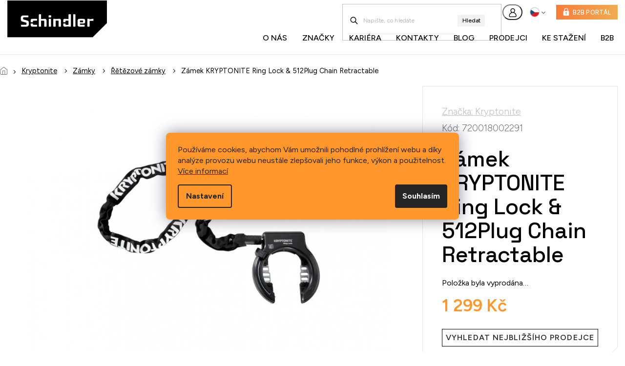

--- FILE ---
content_type: text/html; charset=utf-8
request_url: https://www.schindler.cz/zamek-kryptonite-ring-lock-512plug-chain-retractable/
body_size: 27386
content:
<!doctype html><html lang="cs" dir="ltr" class="header-background-light external-fonts-loaded"><head><meta charset="utf-8" /><meta name="viewport" content="width=device-width,initial-scale=1" /><title>Zámek KRYPTONITE Ring Lock &amp; 512Plug Chain Retractable - Schindler, spol. s r.o.</title><link rel="preconnect" href="https://cdn.myshoptet.com" /><link rel="dns-prefetch" href="https://cdn.myshoptet.com" /><link rel="preload" href="https://cdn.myshoptet.com/prj/dist/master/cms/libs/jquery/jquery-1.11.3.min.js" as="script" /><link href="https://cdn.myshoptet.com/prj/dist/master/cms/templates/frontend_templates/shared/css/font-face/raleway.css" rel="stylesheet"><link href="https://cdn.myshoptet.com/prj/dist/master/shop/dist/font-shoptet-11.css.62c94c7785ff2cea73b2.css" rel="stylesheet"><script>
dataLayer = [];
dataLayer.push({'shoptet' : {
    "pageId": 6657,
    "pageType": "productDetail",
    "currency": "CZK",
    "currencyInfo": {
        "decimalSeparator": ",",
        "exchangeRate": 1,
        "priceDecimalPlaces": 2,
        "symbol": "K\u010d",
        "symbolLeft": 0,
        "thousandSeparator": " "
    },
    "language": "cs",
    "projectId": 563720,
    "product": {
        "id": 337812,
        "guid": "bd83e142-e5b1-11ed-a1b9-d216876cc7a6",
        "hasVariants": false,
        "codes": [
            {
                "code": 720018002291
            }
        ],
        "code": "720018002291",
        "name": "Z\u00e1mek KRYPTONITE Ring Lock & 512Plug Chain Retractable",
        "appendix": "",
        "weight": 0,
        "manufacturer": "Kryptonite",
        "manufacturerGuid": "1EF5334FC9456BD6BD2EDA0BA3DED3EE",
        "currentCategory": "Kryptonite | Z\u00e1mky | \u0158\u011bt\u011bzov\u00e9 z\u00e1mky",
        "currentCategoryGuid": "83e74880-d223-11ed-a40f-ecf4bbcda94d",
        "defaultCategory": "Kryptonite | Z\u00e1mky | \u0158\u011bt\u011bzov\u00e9 z\u00e1mky",
        "defaultCategoryGuid": "83e74880-d223-11ed-a40f-ecf4bbcda94d",
        "currency": "CZK",
        "priceWithVat": 1299
    },
    "stocks": [
        {
            "id": "ext",
            "title": "Sklad",
            "isDeliveryPoint": 0,
            "visibleOnEshop": 1
        }
    ],
    "cartInfo": {
        "id": null,
        "freeShipping": false,
        "freeShippingFrom": 0,
        "leftToFreeGift": {
            "formattedPrice": "0 K\u010d",
            "priceLeft": 0
        },
        "freeGift": false,
        "leftToFreeShipping": {
            "priceLeft": 0,
            "dependOnRegion": 0,
            "formattedPrice": "0 K\u010d"
        },
        "discountCoupon": [],
        "getNoBillingShippingPrice": {
            "withoutVat": 0,
            "vat": 0,
            "withVat": 0
        },
        "cartItems": [],
        "taxMode": "ORDINARY"
    },
    "cart": [],
    "customer": {
        "priceRatio": 1,
        "priceListId": 1,
        "groupId": null,
        "registered": false,
        "mainAccount": false
    }
}});
dataLayer.push({'cookie_consent' : {
    "marketing": "denied",
    "analytics": "denied"
}});
document.addEventListener('DOMContentLoaded', function() {
    shoptet.consent.onAccept(function(agreements) {
        if (agreements.length == 0) {
            return;
        }
        dataLayer.push({
            'cookie_consent' : {
                'marketing' : (agreements.includes(shoptet.config.cookiesConsentOptPersonalisation)
                    ? 'granted' : 'denied'),
                'analytics': (agreements.includes(shoptet.config.cookiesConsentOptAnalytics)
                    ? 'granted' : 'denied')
            },
            'event': 'cookie_consent'
        });
    });
});
</script>

<!-- Google Tag Manager -->
<script>(function(w,d,s,l,i){w[l]=w[l]||[];w[l].push({'gtm.start':
new Date().getTime(),event:'gtm.js'});var f=d.getElementsByTagName(s)[0],
j=d.createElement(s),dl=l!='dataLayer'?'&l='+l:'';j.async=true;j.src=
'https://www.googletagmanager.com/gtm.js?id='+i+dl;f.parentNode.insertBefore(j,f);
})(window,document,'script','dataLayer','GTM-5N7DKS7');</script>
<!-- End Google Tag Manager -->

<meta property="og:type" content="website"><meta property="og:site_name" content="schindler.cz"><meta property="og:url" content="https://www.schindler.cz/zamek-kryptonite-ring-lock-512plug-chain-retractable/"><meta property="og:title" content="Zámek KRYPTONITE Ring Lock &amp; 512Plug Chain Retractable - Schindler, spol. s r.o."><meta name="author" content="Schindler, spol. s r.o."><meta name="web_author" content="Shoptet.cz"><meta name="dcterms.rightsHolder" content="www.schindler.cz"><meta name="robots" content="index,follow"><meta property="og:image" content="https://cdn.myshoptet.com/usr/www.schindler.cz/user/shop/big/337812_zamek-kryptonite-ring-lock-512plug-chain-retractable.jpg?644ba3b3"><meta property="og:description" content="Zámek KRYPTONITE Ring Lock &amp; 512Plug Chain Retractable. "><meta name="description" content="Zámek KRYPTONITE Ring Lock &amp; 512Plug Chain Retractable. "><meta property="product:price:amount" content="1299"><meta property="product:price:currency" content="CZK"><style>:root {--color-primary: #343434;--color-primary-h: 0;--color-primary-s: 0%;--color-primary-l: 20%;--color-primary-hover: #f56b00;--color-primary-hover-h: 26;--color-primary-hover-s: 100%;--color-primary-hover-l: 48%;--color-secondary: #343434;--color-secondary-h: 0;--color-secondary-s: 0%;--color-secondary-l: 20%;--color-secondary-hover: #343434;--color-secondary-hover-h: 0;--color-secondary-hover-s: 0%;--color-secondary-hover-l: 20%;--color-tertiary: #f56b00;--color-tertiary-h: 26;--color-tertiary-s: 100%;--color-tertiary-l: 48%;--color-tertiary-hover: #f56b00;--color-tertiary-hover-h: 26;--color-tertiary-hover-s: 100%;--color-tertiary-hover-l: 48%;--color-header-background: #ffffff;--template-font: "Raleway";--template-headings-font: "Raleway";--header-background-url: url("https://cdn.myshoptet.com/usr/www.schindler.cz/user/header_backgrounds/fsdfsdfsdf_(1).jpg");--cookies-notice-background: #F8FAFB;--cookies-notice-color: #252525;--cookies-notice-button-hover: #27263f;--cookies-notice-link-hover: #3b3a5f;--templates-update-management-preview-mode-content: "Náhled aktualizací šablony je aktivní pro váš prohlížeč."}</style>
    
    <link href="https://cdn.myshoptet.com/prj/dist/master/shop/dist/main-11.less.fcb4a42d7bd8a71b7ee2.css" rel="stylesheet" />
                <link href="https://cdn.myshoptet.com/prj/dist/master/shop/dist/mobile-header-v1-11.less.1ee105d41b5f713c21aa.css" rel="stylesheet" />
    
    <script>var shoptet = shoptet || {};</script>
    <script src="https://cdn.myshoptet.com/prj/dist/master/shop/dist/main-3g-header.js.05f199e7fd2450312de2.js"></script>
<!-- User include --><!-- project html code header -->
<link rel="preconnect" href="https://fonts.googleapis.com">
<link rel="preconnect" href="https://fonts.gstatic.com" crossorigin>
<link href="https://fonts.googleapis.com/css2?family=Figtree:ital,wght@0,300..900;1,300..900&family=Space+Grotesk:wght@300..700&display=swap" rel="stylesheet">

<link rel="stylesheet" href="/user/documents/upload/extras/css/slick.css?v3" />
<link rel="stylesheet" href="/user/documents/upload/extras/css/cart.css?v=0029">
<link rel="stylesheet" href="https://shoptet.marketinghub.cz/schindler/site/style.css?v=1.0">


<script>
  document.addEventListener('DOMContentLoaded', function () {
    var currentUrl = window.location.href;

    if (currentUrl.includes('/mapy-prodejcu') || currentUrl.includes('/ke-stazeni')) {
      var nextPrevDiv = document.querySelector('.next-prev.text-center');

      if (nextPrevDiv) {
        nextPrevDiv.style.display = 'none';
      }
    }
  });

  document.addEventListener("DOMContentLoaded", function() {
    const currentPath = window.location.pathname;
    const targetPaths = ["/mapa-prodejcu", "/ke-stazeni"];
    const newsWrapper = document.getElementById("newsWrapper");

    if (targetPaths.includes(currentPath) && newsWrapper) {
      newsWrapper.style.display = "none";
    }
  });
  
  
document.addEventListener("DOMContentLoaded", function(){
    var navigationButtons = document.querySelector('.navigation-buttons');
    if(navigationButtons){
        navigationButtons.innerHTML += `
            <div class="dropdown">
                <span>Jazyk:</span>
                <button id="topNavigationDropdown" type="button" data-toggle="dropdown" aria-haspopup="true" aria-expanded="false">
                    Čeština
                    <span class="caret"></span>
                </button>
                <ul class="dropdown-menu" aria-labelledby="topNavigationDropdown"><li><a href="/action/Language/changeLanguage/?language=cs" rel="nofollow">Čeština</a></li><li><a href="/action/Language/changeLanguage/?language=sk" rel="nofollow">Slovenština</a></li><li><a href="/action/Language/changeLanguage/?language=pl" rel="nofollow">Polština</a></li><li><a href="/action/Language/changeLanguage/?language=hu" rel="nofollow">Maďarština</a></li><li><a href="/action/Language/changeLanguage/?language=en" rel="nofollow">Angličtina</a></li>
</ul>
            </div>`;
    }
});
</script>
<script>
    document.addEventListener("DOMContentLoaded", function() {
        if (window.location.pathname === "/kariera/") {
            var textElement = document.querySelector(".content-inner p");
            if (textElement.textContent === "Záznamy nebyly nalezeny...") {
                textElement.textContent = "V současnosti nemáme žádné volné pozice.";
            }
        }
    });
    
</script>

<meta name="seznam-wmt" content="2QnLabFdTp0e6LW8AJRBfukoMLSIaTZa" />

<link rel="stylesheet" href="https://shoptet.marketinghub.cz/schindler/style.css">
<!-- /User include --><link rel="shortcut icon" href="/favicon.ico" type="image/x-icon" /><link rel="canonical" href="https://www.schindler.cz/zamek-kryptonite-ring-lock-512plug-chain-retractable/" /><link rel="alternate" hreflang="cs" href="https://www.schindler.cz/zamek-kryptonite-ring-lock-512plug-chain-retractable/" /><link rel="alternate" hreflang="sk" href="https://www.schindler.cz/sk/zamek-kryptonite-ring-lock-512plug-chain-retractable/" /><link rel="alternate" hreflang="pl" href="https://www.schindler.cz/pl/zamek-kryptonite-ring-lock-512plug-chain-retractable/" /><link rel="alternate" hreflang="hu" href="https://www.schindler.cz/hu/zamek-kryptonite-ring-lock-512plug-chain-retractable/" /><link rel="alternate" hreflang="x-default" href="https://www.schindler.cz/zamek-kryptonite-ring-lock-512plug-chain-retractable/" /><style>/* custom background */@media (min-width: 992px) {body {background-color: #ffffff ;background-position: top center;background-repeat: no-repeat;background-attachment: scroll;}}</style>    <!-- Global site tag (gtag.js) - Google Analytics -->
    <script async src="https://www.googletagmanager.com/gtag/js?id=G-B9TRNSF2PS"></script>
    <script>
        
        window.dataLayer = window.dataLayer || [];
        function gtag(){dataLayer.push(arguments);}
        

                    console.debug('default consent data');

            gtag('consent', 'default', {"ad_storage":"denied","analytics_storage":"denied","ad_user_data":"denied","ad_personalization":"denied","wait_for_update":500});
            dataLayer.push({
                'event': 'default_consent'
            });
        
        gtag('js', new Date());

                gtag('config', 'UA-262947913-1', { 'groups': "UA" });
        
                gtag('config', 'G-B9TRNSF2PS', {"groups":"GA4","send_page_view":false,"content_group":"productDetail","currency":"CZK","page_language":"cs"});
        
        
        
        
        
        
                    gtag('event', 'page_view', {"send_to":"GA4","page_language":"cs","content_group":"productDetail","currency":"CZK"});
        
                gtag('set', 'currency', 'CZK');

        gtag('event', 'view_item', {
            "send_to": "UA",
            "items": [
                {
                    "id": "720018002291",
                    "name": "Z\u00e1mek KRYPTONITE Ring Lock & 512Plug Chain Retractable",
                    "category": "Kryptonite \/ Z\u00e1mky \/ \u0158\u011bt\u011bzov\u00e9 z\u00e1mky",
                                        "brand": "Kryptonite",
                                                            "price": 1299
                }
            ]
        });
        
        
        
        
        
                    gtag('event', 'view_item', {"send_to":"GA4","page_language":"cs","content_group":"productDetail","value":1299,"currency":"CZK","items":[{"item_id":"720018002291","item_name":"Z\u00e1mek KRYPTONITE Ring Lock & 512Plug Chain Retractable","item_brand":"Kryptonite","item_category":"Kryptonite","item_category2":"Z\u00e1mky","item_category3":"\u0158\u011bt\u011bzov\u00e9 z\u00e1mky","price":1299,"quantity":1,"index":0}]});
        
        
        
        
        
        
        
        document.addEventListener('DOMContentLoaded', function() {
            if (typeof shoptet.tracking !== 'undefined') {
                for (var id in shoptet.tracking.bannersList) {
                    gtag('event', 'view_promotion', {
                        "send_to": "UA",
                        "promotions": [
                            {
                                "id": shoptet.tracking.bannersList[id].id,
                                "name": shoptet.tracking.bannersList[id].name,
                                "position": shoptet.tracking.bannersList[id].position
                            }
                        ]
                    });
                }
            }

            shoptet.consent.onAccept(function(agreements) {
                if (agreements.length !== 0) {
                    console.debug('gtag consent accept');
                    var gtagConsentPayload =  {
                        'ad_storage': agreements.includes(shoptet.config.cookiesConsentOptPersonalisation)
                            ? 'granted' : 'denied',
                        'analytics_storage': agreements.includes(shoptet.config.cookiesConsentOptAnalytics)
                            ? 'granted' : 'denied',
                                                                                                'ad_user_data': agreements.includes(shoptet.config.cookiesConsentOptPersonalisation)
                            ? 'granted' : 'denied',
                        'ad_personalization': agreements.includes(shoptet.config.cookiesConsentOptPersonalisation)
                            ? 'granted' : 'denied',
                        };
                    console.debug('update consent data', gtagConsentPayload);
                    gtag('consent', 'update', gtagConsentPayload);
                    dataLayer.push(
                        { 'event': 'update_consent' }
                    );
                }
            });
        });
    </script>
</head><body class="desktop id-6657 in-retezove-zamky template-11 type-product type-detail one-column-body columns-mobile-2 columns-4 ums_forms_redesign--off ums_a11y_category_page--on ums_discussion_rating_forms--off ums_flags_display_unification--on ums_a11y_login--on mobile-header-version-1"><noscript>
    <style>
        #header {
            padding-top: 0;
            position: relative !important;
            top: 0;
        }
        .header-navigation {
            position: relative !important;
        }
        .overall-wrapper {
            margin: 0 !important;
        }
        body:not(.ready) {
            visibility: visible !important;
        }
    </style>
    <div class="no-javascript">
        <div class="no-javascript__title">Musíte změnit nastavení vašeho prohlížeče</div>
        <div class="no-javascript__text">Podívejte se na: <a href="https://www.google.com/support/bin/answer.py?answer=23852">Jak povolit JavaScript ve vašem prohlížeči</a>.</div>
        <div class="no-javascript__text">Pokud používáte software na blokování reklam, může být nutné povolit JavaScript z této stránky.</div>
        <div class="no-javascript__text">Děkujeme.</div>
    </div>
</noscript>

<!-- Google Tag Manager (noscript) -->
<noscript><iframe src="https://www.googletagmanager.com/ns.html?id=GTM-5N7DKS7"
height="0" width="0" style="display:none;visibility:hidden"></iframe></noscript>
<!-- End Google Tag Manager (noscript) -->

    <div class="siteCookies siteCookies--center siteCookies--light js-siteCookies" role="dialog" data-testid="cookiesPopup" data-nosnippet>
        <div class="siteCookies__form">
            <div class="siteCookies__content">
                <div class="siteCookies__text">
                    Používáme cookies, abychom Vám umožnili pohodlné prohlížení webu a díky analýze provozu webu neustále zlepšovali jeho funkce, výkon a použitelnost. <a href="/podminky-ochrany-osobnich-udaju/" target="_blank" rel="noopener noreferrer">Více informací</a>
                </div>
                <p class="siteCookies__links">
                    <button class="siteCookies__link js-cookies-settings" aria-label="Nastavení cookies" data-testid="cookiesSettings">Nastavení</button>
                </p>
            </div>
            <div class="siteCookies__buttonWrap">
                                <button class="siteCookies__button js-cookiesConsentSubmit" value="all" aria-label="Přijmout cookies" data-testid="buttonCookiesAccept">Souhlasím</button>
            </div>
        </div>
        <script>
            document.addEventListener("DOMContentLoaded", () => {
                const siteCookies = document.querySelector('.js-siteCookies');
                document.addEventListener("scroll", shoptet.common.throttle(() => {
                    const st = document.documentElement.scrollTop;
                    if (st > 1) {
                        siteCookies.classList.add('siteCookies--scrolled');
                    } else {
                        siteCookies.classList.remove('siteCookies--scrolled');
                    }
                }, 100));
            });
        </script>
    </div>
<a href="#content" class="skip-link sr-only">Přejít na obsah</a><div class="overall-wrapper"><div class="user-action"><div class="container">
    <div class="user-action-in">
                    <div id="login" class="user-action-login popup-widget login-widget" role="dialog" aria-labelledby="loginHeading">
        <div class="popup-widget-inner">
                            <h2 id="loginHeading">Přihlášení k vašemu účtu</h2><div id="customerLogin"><form action="/action/Customer/Login/" method="post" id="formLoginIncluded" class="csrf-enabled formLogin" data-testid="formLogin"><input type="hidden" name="referer" value="" /><div class="form-group"><div class="input-wrapper email js-validated-element-wrapper no-label"><input type="email" name="email" class="form-control" autofocus placeholder="E-mailová adresa (např. jan@novak.cz)" data-testid="inputEmail" autocomplete="email" required /></div></div><div class="form-group"><div class="input-wrapper password js-validated-element-wrapper no-label"><input type="password" name="password" class="form-control" placeholder="Heslo" data-testid="inputPassword" autocomplete="current-password" required /><span class="no-display">Nemůžete vyplnit toto pole</span><input type="text" name="surname" value="" class="no-display" /></div></div><div class="form-group"><div class="login-wrapper"><button type="submit" class="btn btn-secondary btn-text btn-login" data-testid="buttonSubmit">Přihlásit se</button><div class="password-helper"><a href="/registrace/" data-testid="signup" rel="nofollow">Nová registrace</a><a href="/klient/zapomenute-heslo/" rel="nofollow">Zapomenuté heslo</a></div></div></div></form>
</div>                    </div>
    </div>

                            <div id="cart-widget" class="user-action-cart popup-widget cart-widget loader-wrapper" data-testid="popupCartWidget" role="dialog" aria-hidden="true">
    <div class="popup-widget-inner cart-widget-inner place-cart-here">
        <div class="loader-overlay">
            <div class="loader"></div>
        </div>
    </div>

    <div class="cart-widget-button">
        <a href="/kosik/" class="btn btn-conversion" id="continue-order-button" rel="nofollow" data-testid="buttonNextStep">Pokračovat do košíku</a>
    </div>
</div>
            </div>
</div>
</div><div class="top-navigation-bar" data-testid="topNavigationBar">

    <div class="container">

        <div class="top-navigation-contacts">
            <strong>Zákaznická podpora:</strong><a href="mailto:info@schindler.cz" class="project-email" data-testid="contactboxEmail"><span>info@schindler.cz</span></a>        </div>

                            <div class="top-navigation-menu">
                <div class="top-navigation-menu-trigger"></div>
                <ul class="top-navigation-bar-menu">
                                            <li class="top-navigation-menu-item-27">
                            <a href="/o_nas/">O nás</a>
                        </li>
                                    </ul>
                <ul class="top-navigation-bar-menu-helper"></ul>
            </div>
        
        <div class="top-navigation-tools top-navigation-tools--language">
            <div class="responsive-tools">
                <a href="#" class="toggle-window" data-target="search" aria-label="Hledat" data-testid="linkSearchIcon"></a>
                                                            <a href="#" class="toggle-window" data-target="login"></a>
                                                    <a href="#" class="toggle-window" data-target="navigation" aria-label="Menu" data-testid="hamburgerMenu"></a>
            </div>
                <div class="languagesMenu">
        <button id="topNavigationDropdown" class="languagesMenu__flags" type="button" data-toggle="dropdown" aria-haspopup="true" aria-expanded="false">
            <svg aria-hidden="true" style="position: absolute; width: 0; height: 0; overflow: hidden;" version="1.1" xmlns="http://www.w3.org/2000/svg" xmlns:xlink="http://www.w3.org/1999/xlink"><defs><symbol id="shp-flag-CZ" viewBox="0 0 32 32"><title>CZ</title><path fill="#0052b4" style="fill: var(--color20, #0052b4)" d="M0 5.334h32v21.333h-32v-21.333z"></path><path fill="#d80027" style="fill: var(--color19, #d80027)" d="M32 16v10.666h-32l13.449-10.666z"></path><path fill="#f0f0f0" style="fill: var(--color21, #f0f0f0)" d="M32 5.334v10.666h-18.551l-13.449-10.666z"></path></symbol><symbol id="shp-flag-SK" viewBox="0 0 32 32"><title>SK</title><path fill="#f0f0f0" style="fill: var(--color21, #f0f0f0)" d="M0 5.334h32v21.333h-32v-21.333z"></path><path fill="#0052b4" style="fill: var(--color20, #0052b4)" d="M0 12.29h32v7.42h-32v-7.42z"></path><path fill="#d80027" style="fill: var(--color19, #d80027)" d="M0 19.71h32v6.957h-32v-6.956z"></path><path fill="#f0f0f0" style="fill: var(--color21, #f0f0f0)" d="M8.092 11.362v5.321c0 3.027 3.954 3.954 3.954 3.954s3.954-0.927 3.954-3.954v-5.321h-7.908z"></path><path fill="#d80027" style="fill: var(--color19, #d80027)" d="M9.133 11.518v5.121c0 0.342 0.076 0.665 0.226 0.968 1.493 0 3.725 0 5.373 0 0.15-0.303 0.226-0.626 0.226-0.968v-5.121h-5.826z"></path><path fill="#f0f0f0" style="fill: var(--color21, #f0f0f0)" d="M13.831 15.089h-1.339v-0.893h0.893v-0.893h-0.893v-0.893h-0.893v0.893h-0.893v0.893h0.893v0.893h-1.339v0.893h1.339v0.893h0.893v-0.893h1.339z"></path><path fill="#0052b4" style="fill: var(--color20, #0052b4)" d="M10.577 18.854c0.575 0.361 1.166 0.571 1.469 0.665 0.303-0.093 0.894-0.303 1.469-0.665 0.58-0.365 0.987-0.782 1.218-1.246-0.255-0.18-0.565-0.286-0.901-0.286-0.122 0-0.241 0.015-0.355 0.041-0.242-0.55-0.791-0.934-1.43-0.934s-1.188 0.384-1.43 0.934c-0.114-0.027-0.233-0.041-0.355-0.041-0.336 0-0.646 0.106-0.901 0.286 0.231 0.465 0.637 0.882 1.217 1.246z"></path></symbol><symbol id="shp-flag-PL" viewBox="0 0 32 32"><title>PL</title><path fill="#f0f0f0" style="fill: var(--color21, #f0f0f0)" d="M0 5.334h32v21.333h-32v-21.333z"></path><path fill="#f0f0f0" style="fill: var(--color21, #f0f0f0)" d="M0 5.334h32v10.666h-32v-10.666z"></path><path fill="#d80027" style="fill: var(--color19, #d80027)" d="M0 16h32v10.666h-32v-10.666z"></path></symbol><symbol id="shp-flag-HU" viewBox="0 0 32 32"><title>HU</title><path fill="#f0f0f0" style="fill: var(--color21, #f0f0f0)" d="M0 5.334h32v21.333h-32v-21.333z"></path><path fill="#d80027" style="fill: var(--color19, #d80027)" d="M0 5.334h32v7.111h-32v-7.111z"></path><path fill="#6da544" style="fill: var(--color18, #6da544)" d="M0 19.555h32v7.111h-32v-7.111z"></path></symbol></defs></svg>
            <svg class="shp-flag shp-flag-CZ">
                <use xlink:href="#shp-flag-CZ"></use>
            </svg>
            <span class="caret"></span>
        </button>
        <div class="languagesMenu__content" aria-labelledby="topNavigationDropdown">
                                        <div class="languagesMenu__box toggle-window js-languagesMenu__box" data-hover="true" data-target="language">
                    <div class="languagesMenu__header languagesMenu__header--name">Jazyk</div>
                    <div class="languagesMenu__header languagesMenu__header--actual" data-toggle="dropdown">
                                                                                    
                                    Čeština
                                
                                                                                                                                                                                                                                        <span class="caret"></span>
                    </div>
                    <ul class="languagesMenu__list languagesMenu__list--language">
                                                    <li>
                                <a href="/action/Language/changeLanguage/?language=cs" rel="nofollow" class="languagesMenu__list__link">
                                    <svg class="shp-flag shp-flag-CZ">
                                        <use xlink:href="#shp-flag-CZ"></use>
                                    </svg>
                                    <span class="languagesMenu__list__name languagesMenu__list__name--actual">Čeština</span>
                                </a>
                            </li>
                                                    <li>
                                <a href="/action/Language/changeLanguage/?language=sk" rel="nofollow" class="languagesMenu__list__link">
                                    <svg class="shp-flag shp-flag-SK">
                                        <use xlink:href="#shp-flag-SK"></use>
                                    </svg>
                                    <span class="languagesMenu__list__name">Slovenčina</span>
                                </a>
                            </li>
                                                    <li>
                                <a href="/action/Language/changeLanguage/?language=pl" rel="nofollow" class="languagesMenu__list__link">
                                    <svg class="shp-flag shp-flag-PL">
                                        <use xlink:href="#shp-flag-PL"></use>
                                    </svg>
                                    <span class="languagesMenu__list__name">Język polski</span>
                                </a>
                            </li>
                                                    <li>
                                <a href="/action/Language/changeLanguage/?language=hu" rel="nofollow" class="languagesMenu__list__link">
                                    <svg class="shp-flag shp-flag-HU">
                                        <use xlink:href="#shp-flag-HU"></use>
                                    </svg>
                                    <span class="languagesMenu__list__name">Magyar</span>
                                </a>
                            </li>
                                            </ul>
                </div>
                    </div>
    </div>
            <button class="top-nav-button top-nav-button-login toggle-window" type="button" data-target="login" aria-haspopup="dialog" aria-controls="login" aria-expanded="false" data-testid="signin"><span>Přihlášení</span></button>        </div>

    </div>

</div>
<header id="header"><div class="container navigation-wrapper">
    <div class="header-top">
        <div class="site-name-wrapper">
            <div class="site-name"><a href="/" data-testid="linkWebsiteLogo"><img src="https://cdn.myshoptet.com/usr/www.schindler.cz/user/logos/schindler.png" alt="Schindler, spol. s r.o." fetchpriority="low" /></a></div>        </div>
        <div class="search" itemscope itemtype="https://schema.org/WebSite">
            <meta itemprop="headline" content="Řětězové zámky"/><meta itemprop="url" content="https://www.schindler.cz"/><meta itemprop="text" content="Zámek KRYPTONITE Ring Lock &amp;amp; 512Plug Chain Retractable. "/>            <form action="/action/ProductSearch/prepareString/" method="post"
    id="formSearchForm" class="search-form compact-form js-search-main"
    itemprop="potentialAction" itemscope itemtype="https://schema.org/SearchAction" data-testid="searchForm">
    <fieldset>
        <meta itemprop="target"
            content="https://www.schindler.cz/vyhledavani/?string={string}"/>
        <input type="hidden" name="language" value="cs"/>
        
            
<input
    type="search"
    name="string"
        class="query-input form-control search-input js-search-input"
    placeholder="Napište, co hledáte"
    autocomplete="off"
    required
    itemprop="query-input"
    aria-label="Vyhledávání"
    data-testid="searchInput"
>
            <button type="submit" class="btn btn-default" data-testid="searchBtn">Hledat</button>
        
    </fieldset>
</form>
        </div>
        <div class="navigation-buttons">
                
    <a href="/kosik/" class="btn btn-icon toggle-window cart-count" data-target="cart" data-hover="true" data-redirect="true" data-testid="headerCart" rel="nofollow" aria-haspopup="dialog" aria-expanded="false" aria-controls="cart-widget">
        
                <span class="sr-only">Nákupní košík</span>
        
            <span class="cart-price visible-lg-inline-block" data-testid="headerCartPrice">
                                    Prázdný košík                            </span>
        
    
            </a>
        </div>
    </div>
    <nav id="navigation" aria-label="Hlavní menu" data-collapsible="true"><div class="navigation-in menu"><ul class="menu-level-1" role="menubar" data-testid="headerMenuItems"><li class="menu-item-27" role="none"><a href="/o_nas/" data-testid="headerMenuItem" role="menuitem" aria-expanded="false"><b>O nás</b></a></li>
<li class="menu-item-external-65" role="none"><a href="/prodavane-znacky/" data-testid="headerMenuItem" role="menuitem" aria-expanded="false"><b>Značky</b></a></li>
<li class="menu-item-3594" role="none"><a href="/kariera/" data-testid="headerMenuItem" role="menuitem" aria-expanded="false"><b>Kariéra</b></a></li>
<li class="menu-item-29" role="none"><a href="/kontakty/" data-testid="headerMenuItem" role="menuitem" aria-expanded="false"><b>Kontakty</b></a></li>
<li class="menu-item-682" role="none"><a href="/blog/" data-testid="headerMenuItem" role="menuitem" aria-expanded="false"><b>Blog</b></a></li>
<li class="menu-item-7623" role="none"><a href="/mapy-prodejcu/" data-testid="headerMenuItem" role="menuitem" aria-expanded="false"><b>Prodejci</b></a></li>
<li class="menu-item-7842" role="none"><a href="/ke-stazeni/" data-testid="headerMenuItem" role="menuitem" aria-expanded="false"><b>Ke stažení</b></a></li>
<li class="menu-item-8400 ext" role="none"><a href="/b2b/" data-testid="headerMenuItem" role="menuitem" aria-haspopup="true" aria-expanded="false"><b>B2B</b><span class="submenu-arrow"></span></a><ul class="menu-level-2" aria-label="B2B" tabindex="-1" role="menu"><li class="" role="none"><a href="/b2b/velkoobchod/" class="menu-image" data-testid="headerMenuItem" tabindex="-1" aria-hidden="true"><img src="data:image/svg+xml,%3Csvg%20width%3D%22140%22%20height%3D%22100%22%20xmlns%3D%22http%3A%2F%2Fwww.w3.org%2F2000%2Fsvg%22%3E%3C%2Fsvg%3E" alt="" aria-hidden="true" width="140" height="100"  data-src="https://cdn.myshoptet.com/prj/dist/master/cms/templates/frontend_templates/00/img/folder.svg" fetchpriority="low" /></a><div><a href="/b2b/velkoobchod/" data-testid="headerMenuItem" role="menuitem"><span>Velkoobchodní spolupráce</span></a>
                        </div></li></ul></li>
<li class="appended-category menu-item-9932 ext" role="none"><a href="/dynamic-bike-care/"><b>DYNAMIC BIKE CARE</b><span class="submenu-arrow" role="menuitem"></span></a><ul class="menu-level-2 menu-level-2-appended" role="menu"><li class="menu-item-9935" role="none"><a href="/mazaci-a-cistici-prostredky-3/" data-testid="headerMenuItem" role="menuitem"><span>Mazací a čistící prostředky</span></a></li><li class="menu-item-9938" role="none"><a href="/kremy-a-kosmetika/" data-testid="headerMenuItem" role="menuitem"><span>Krémy a kosmetika</span></a></li><li class="menu-item-9944" role="none"><a href="/pumpy-pumpicky/" data-testid="headerMenuItem" role="menuitem"><span>Pumpy/pumpičky</span></a></li><li class="menu-item-9980" role="none"><a href="/naradi-4/" data-testid="headerMenuItem" role="menuitem"><span>Nářadí</span></a></li><li class="menu-item-10133" role="none"><a href="/plaste-2/" data-testid="headerMenuItem" role="menuitem"><span>Pláště</span></a></li></ul></li><li class="appended-category menu-item-9983 ext" role="none"><a href="/sidi/"><b>SIDI</b><span class="submenu-arrow" role="menuitem"></span></a><ul class="menu-level-2 menu-level-2-appended" role="menu"><li class="menu-item-9986" role="none"><a href="/boty-a-tretry-3/" data-testid="headerMenuItem" role="menuitem"><span>Boty a tretry</span></a></li><li class="menu-item-9995" role="none"><a href="/obleceni/" data-testid="headerMenuItem" role="menuitem"><span>Oblečení</span></a></li></ul></li><li class="appended-category menu-item-10004 ext" role="none"><a href="/hamax/"><b>HAMAX</b><span class="submenu-arrow" role="menuitem"></span></a><ul class="menu-level-2 menu-level-2-appended" role="menu"><li class="menu-item-10007" role="none"><a href="/detske-sedacky/" data-testid="headerMenuItem" role="menuitem"><span>Dětské sedačky</span></a></li><li class="menu-item-10013" role="none"><a href="/voziky-za-kolo/" data-testid="headerMenuItem" role="menuitem"><span>Vozíky za kolo</span></a></li><li class="menu-item-10031" role="none"><a href="/zimni-sortiment/" data-testid="headerMenuItem" role="menuitem"><span>Zimní sortiment</span></a></li></ul></li><li class="appended-category menu-item-8579" role="none"><a href="/znacky/"><b>Značky</b></a></li><li class="appended-category menu-item-6975 ext" role="none"><a href="/look/"><b>Look</b><span class="submenu-arrow" role="menuitem"></span></a><ul class="menu-level-2 menu-level-2-appended" role="menu"><li class="menu-item-8507" role="none"><a href="/helmy-2/" data-testid="headerMenuItem" role="menuitem"><span>Helmy</span></a></li><li class="menu-item-7596" role="none"><a href="/jizdni-kola-3/" data-testid="headerMenuItem" role="menuitem"><span>Jízdní kola</span></a></li><li class="menu-item-7853" role="none"><a href="/elektrokola-3/" data-testid="headerMenuItem" role="menuitem"><span>Elektrokola</span></a></li><li class="menu-item-6978" role="none"><a href="/komponenty-2/" data-testid="headerMenuItem" role="menuitem"><span>Komponenty</span></a></li><li class="menu-item-7785" role="none"><a href="/prislusenstvi-3/" data-testid="headerMenuItem" role="menuitem"><span>Příslušenství</span></a></li><li class="menu-item-8202" role="none"><a href="/cepice-a-doplnky-4/" data-testid="headerMenuItem" role="menuitem"><span>Čepice a doplňky</span></a></li><li class="menu-item-8145" role="none"><a href="/pos-7/" data-testid="headerMenuItem" role="menuitem"><span>POS</span></a></li></ul></li><li class="appended-category menu-item-7395 ext" role="none"><a href="/adidas-eyewear/"><b>adidas eyewear</b><span class="submenu-arrow" role="menuitem"></span></a><ul class="menu-level-2 menu-level-2-appended" role="menu"><li class="menu-item-8504" role="none"><a href="/bryle-dioptricke/" data-testid="headerMenuItem" role="menuitem"><span>Brýle dioptrické</span></a></li><li class="menu-item-7398" role="none"><a href="/bryle-2/" data-testid="headerMenuItem" role="menuitem"><span>Brýle</span></a></li><li class="menu-item-7455" role="none"><a href="/pos-5/" data-testid="headerMenuItem" role="menuitem"><span>POS</span></a></li></ul></li><li class="appended-category menu-item-7218 ext" role="none"><a href="/bee-free/"><b>Bee Free</b><span class="submenu-arrow" role="menuitem"></span></a><ul class="menu-level-2 menu-level-2-appended" role="menu"><li class="menu-item-7221" role="none"><a href="/elektrokolobezky/" data-testid="headerMenuItem" role="menuitem"><span>Elektrokoloběžky</span></a></li></ul></li><li class="appended-category menu-item-6804 ext" role="none"><a href="/bike-ribbon/"><b>Bike Ribbon</b><span class="submenu-arrow" role="menuitem"></span></a><ul class="menu-level-2 menu-level-2-appended" role="menu"><li class="menu-item-6807" role="none"><a href="/omotavky-2/" data-testid="headerMenuItem" role="menuitem"><span>Omotávky</span></a></li><li class="menu-item-6891" role="none"><a href="/gripy-2/" data-testid="headerMenuItem" role="menuitem"><span>Gripy</span></a></li></ul></li><li class="appended-category menu-item-7008 ext" role="none"><a href="/ciclosport/"><b>Ciclosport</b><span class="submenu-arrow" role="menuitem"></span></a><ul class="menu-level-2 menu-level-2-appended" role="menu"><li class="menu-item-9905" role="none"><a href="/gps-a-cyklo-tachometry/" data-testid="headerMenuItem" role="menuitem"><span>GPS a cyklo tachometry</span></a></li></ul></li><li class="appended-category menu-item-6627 ext" role="none"><a href="/cratoni/"><b>Cratoni</b><span class="submenu-arrow" role="menuitem"></span></a><ul class="menu-level-2 menu-level-2-appended" role="menu"><li class="menu-item-6630" role="none"><a href="/helmy/" data-testid="headerMenuItem" role="menuitem"><span>Helmy</span></a></li><li class="menu-item-6966" role="none"><a href="/bryle/" data-testid="headerMenuItem" role="menuitem"><span>Brýle</span></a></li><li class="menu-item-7581" role="none"><a href="/pos-6/" data-testid="headerMenuItem" role="menuitem"><span>POS</span></a></li></ul></li><li class="appended-category menu-item-6567 ext" role="none"><a href="/continental/"><b>Continental</b><span class="submenu-arrow" role="menuitem"></span></a><ul class="menu-level-2 menu-level-2-appended" role="menu"><li class="menu-item-6570" role="none"><a href="/duse/" data-testid="headerMenuItem" role="menuitem"><span>Duše</span></a></li><li class="menu-item-6585" role="none"><a href="/plaste/" data-testid="headerMenuItem" role="menuitem"><span>Pláště</span></a></li><li class="menu-item-7677" role="none"><a href="/bezdusovy-system-2/" data-testid="headerMenuItem" role="menuitem"><span>Bezdušový systém</span></a></li><li class="menu-item-8217" role="none"><a href="/pos-8/" data-testid="headerMenuItem" role="menuitem"><span>POS</span></a></li></ul></li><li class="appended-category menu-item-6660 ext" role="none"><a href="/esi-grips/"><b>ESI Grips</b><span class="submenu-arrow" role="menuitem"></span></a><ul class="menu-level-2 menu-level-2-appended" role="menu"><li class="menu-item-6663" role="none"><a href="/gripy/" data-testid="headerMenuItem" role="menuitem"><span>Gripy</span></a></li><li class="menu-item-6675" role="none"><a href="/omotavky/" data-testid="headerMenuItem" role="menuitem"><span>Omotávky</span></a></li></ul></li><li class="appended-category menu-item-6666 ext" role="none"><a href="/exustar/"><b>Exustar</b><span class="submenu-arrow" role="menuitem"></span></a><ul class="menu-level-2 menu-level-2-appended" role="menu"><li class="menu-item-6678" role="none"><a href="/boty-a-tretry/" data-testid="headerMenuItem" role="menuitem"><span>Boty a tretry</span></a></li><li class="menu-item-6669" role="none"><a href="/pedaly/" data-testid="headerMenuItem" role="menuitem"><span>Pedály</span></a></li></ul></li><li class="appended-category menu-item-7374 ext" role="none"><a href="/flr/"><b>FLR</b><span class="submenu-arrow" role="menuitem"></span></a><ul class="menu-level-2 menu-level-2-appended" role="menu"><li class="menu-item-7377" role="none"><a href="/boty-a-tretry-2/" data-testid="headerMenuItem" role="menuitem"><span>Boty a tretry</span></a></li><li class="menu-item-8321" role="none"><a href="/pedaly-3/" data-testid="headerMenuItem" role="menuitem"><span>Pedály</span></a></li><li class="menu-item-8223" role="none"><a href="/pos-10/" data-testid="headerMenuItem" role="menuitem"><span>POS</span></a></li></ul></li><li class="appended-category menu-item-7164 ext" role="none"><a href="/fulcrum/"><b>Fulcrum</b><span class="submenu-arrow" role="menuitem"></span></a><ul class="menu-level-2 menu-level-2-appended" role="menu"><li class="menu-item-7167" role="none"><a href="/zapletena-kola/" data-testid="headerMenuItem" role="menuitem"><span>Zapletená kola</span></a></li><li class="menu-item-8339" role="none"><a href="/pos-11/" data-testid="headerMenuItem" role="menuitem"><span>POS</span></a></li><li class="menu-item-10037" role="none"><a href="/naboje-3/" data-testid="headerMenuItem" role="menuitem"><span>Náboje</span></a></li><li class="menu-item-10142" role="none"><a href="/bezdusovy-system-4/" data-testid="headerMenuItem" role="menuitem"><span>Bezdušový systém</span></a></li></ul></li><li class="appended-category menu-item-6903 ext" role="none"><a href="/hjc/"><b>HJC</b><span class="submenu-arrow" role="menuitem"></span></a><ul class="menu-level-2 menu-level-2-appended" role="menu"><li class="menu-item-6906" role="none"><a href="/helmy-3/" data-testid="headerMenuItem" role="menuitem"><span>Helmy</span></a></li></ul></li><li class="appended-category menu-item-6810 ext" role="none"><a href="/knog/"><b>Knog</b><span class="submenu-arrow" role="menuitem"></span></a><ul class="menu-level-2 menu-level-2-appended" role="menu"><li class="menu-item-6813" role="none"><a href="/blikacky-a-svetla/" data-testid="headerMenuItem" role="menuitem"><span>Blikačky a světla</span></a></li><li class="menu-item-6888" role="none"><a href="/outdoor/" data-testid="headerMenuItem" role="menuitem"><span>Outdoor</span></a></li><li class="menu-item-6855" role="none"><a href="/zvonky/" data-testid="headerMenuItem" role="menuitem"><span>Zvonky</span></a></li><li class="menu-item-7434" role="none"><a href="/lokatory/" data-testid="headerMenuItem" role="menuitem"><span>Lokátory</span></a></li><li class="menu-item-6879" role="none"><a href="/naradi-2/" data-testid="headerMenuItem" role="menuitem"><span>Nářadí</span></a></li><li class="menu-item-7449" role="none"><a href="/pos-3/" data-testid="headerMenuItem" role="menuitem"><span>POS</span></a></li></ul></li><li class="appended-category menu-item-6648 ext" role="none"><a href="/kryptonite/"><b>Kryptonite</b><span class="submenu-arrow" role="menuitem"></span></a><ul class="menu-level-2 menu-level-2-appended" role="menu"><li class="menu-item-6651" role="none"><a href="/zamky/" data-testid="headerMenuItem" role="menuitem"><span>Zámky</span></a></li><li class="menu-item-8375" role="none"><a href="/pos-13/" data-testid="headerMenuItem" role="menuitem"><span>POS</span></a></li></ul></li><li class="appended-category menu-item-6867 ext" role="none"><a href="/pepi-s-tire-noodle/"><b>Pepi&#039;s Tire Noodle</b><span class="submenu-arrow" role="menuitem"></span></a><ul class="menu-level-2 menu-level-2-appended" role="menu"><li class="menu-item-6870" role="none"><a href="/bezdusovy-system/" data-testid="headerMenuItem" role="menuitem"><span>Bezdušový systém</span></a></li><li class="menu-item-7452" role="none"><a href="/pos-4/" data-testid="headerMenuItem" role="menuitem"><span>POS</span></a></li></ul></li><li class="appended-category menu-item-6858 ext" role="none"><a href="/qeridoo/"><b>Qeridoo</b><span class="submenu-arrow" role="menuitem"></span></a><ul class="menu-level-2 menu-level-2-appended" role="menu"><li class="menu-item-6861" role="none"><a href="/detske-voziky/" data-testid="headerMenuItem" role="menuitem"><span>Dětské vozíky</span></a></li><li class="menu-item-10148" role="none"><a href="/voziky-za-kolo-2/" data-testid="headerMenuItem" role="menuitem"><span>Vozíky za kolo</span></a></li></ul></li><li class="appended-category menu-item-6609 ext" role="none"><a href="/rsp/"><b>RSP</b><span class="submenu-arrow" role="menuitem"></span></a><ul class="menu-level-2 menu-level-2-appended" role="menu"><li class="menu-item-7683" role="none"><a href="/mazaci-a-cistici-prostredky/" data-testid="headerMenuItem" role="menuitem"><span>Mazací a čistící prostředky</span></a></li><li class="menu-item-7308" role="none"><a href="/naradi-3/" data-testid="headerMenuItem" role="menuitem"><span>Nářadí</span></a></li></ul></li><li class="appended-category menu-item-7116 ext" role="none"><a href="/santini/"><b>Santini</b><span class="submenu-arrow" role="menuitem"></span></a><ul class="menu-level-2 menu-level-2-appended" role="menu"><li class="menu-item-10049" role="none"><a href="/outlet/" data-testid="headerMenuItem" role="menuitem"><span>OUTLET</span></a></li><li class="menu-item-10091" role="none"><a href="/black-friday/" data-testid="headerMenuItem" role="menuitem"><span>BLACK FRIDAY</span></a></li><li class="menu-item-7140" role="none"><a href="/dresy/" data-testid="headerMenuItem" role="menuitem"><span>Dresy</span></a></li><li class="menu-item-8483" role="none"><a href="/tricka-3/" data-testid="headerMenuItem" role="menuitem"><span>Trička</span></a></li><li class="menu-item-8403" role="none"><a href="/mikiny/" data-testid="headerMenuItem" role="menuitem"><span>Mikiny</span></a></li><li class="menu-item-7314" role="none"><a href="/bundy-2/" data-testid="headerMenuItem" role="menuitem"><span>Bundy</span></a></li><li class="menu-item-7173" role="none"><a href="/funkcni-pradlo/" data-testid="headerMenuItem" role="menuitem"><span>Funkční prádlo</span></a></li><li class="menu-item-7125" role="none"><a href="/vesty/" data-testid="headerMenuItem" role="menuitem"><span>Vesty</span></a></li><li class="menu-item-7767" role="none"><a href="/kombinezy/" data-testid="headerMenuItem" role="menuitem"><span>Kombinézy</span></a></li><li class="menu-item-7317" role="none"><a href="/kalhoty/" data-testid="headerMenuItem" role="menuitem"><span>Kalhoty</span></a></li><li class="menu-item-7155" role="none"><a href="/kratasy-2/" data-testid="headerMenuItem" role="menuitem"><span>Kraťasy</span></a></li><li class="menu-item-7119" role="none"><a href="/navleky-2/" data-testid="headerMenuItem" role="menuitem"><span>Návleky</span></a></li><li class="menu-item-7326" role="none"><a href="/ponozky-2/" data-testid="headerMenuItem" role="menuitem"><span>Ponožky</span></a></li><li class="menu-item-7179" role="none"><a href="/rukavice/" data-testid="headerMenuItem" role="menuitem"><span>Rukavice</span></a></li><li class="menu-item-7137" role="none"><a href="/cepice-a-doplnky/" data-testid="headerMenuItem" role="menuitem"><span>Čepice a doplňky</span></a></li><li class="menu-item-7923" role="none"><a href="/outlet-obleceni/" data-testid="headerMenuItem" role="menuitem"><span>OUTLET Oblečení</span></a></li></ul></li><li class="appended-category menu-item-6738 ext" role="none"><a href="/ghost/"><b>Ghost</b><span class="submenu-arrow" role="menuitem"></span></a><ul class="menu-level-2 menu-level-2-appended" role="menu"><li class="menu-item-10058" role="none"><a href="/outlet-2/" data-testid="headerMenuItem" role="menuitem"><span>OUTLET</span></a></li><li class="menu-item-10112" role="none"><a href="/black-friday-3/" data-testid="headerMenuItem" role="menuitem"><span>BLACK FRIDAY</span></a></li><li class="menu-item-6741" role="none"><a href="/jizdni-kola/" data-testid="headerMenuItem" role="menuitem"><span>Jízdní kola</span></a></li><li class="menu-item-7203" role="none"><a href="/elektrokola-2/" data-testid="headerMenuItem" role="menuitem"><span>Elektrokola</span></a></li><li class="menu-item-6834" role="none"><a href="/komponenty/" data-testid="headerMenuItem" role="menuitem"><span>Komponenty</span></a></li><li class="menu-item-6747" role="none"><a href="/prislusenstvi/" data-testid="headerMenuItem" role="menuitem"><span>Příslušenství</span></a></li><li class="menu-item-7413" role="none"><a href="/dresy-2/" data-testid="headerMenuItem" role="menuitem"><span>Dresy</span></a></li><li class="menu-item-6759" role="none"><a href="/tricka/" data-testid="headerMenuItem" role="menuitem"><span>Trička</span></a></li><li class="menu-item-7974" role="none"><a href="/mikiny-3/" data-testid="headerMenuItem" role="menuitem"><span>Mikiny</span></a></li><li class="menu-item-8031" role="none"><a href="/vesty-2/" data-testid="headerMenuItem" role="menuitem"><span>Vesty</span></a></li><li class="menu-item-6771" role="none"><a href="/bundy/" data-testid="headerMenuItem" role="menuitem"><span>Bundy</span></a></li><li class="menu-item-6753" role="none"><a href="/kratasy/" data-testid="headerMenuItem" role="menuitem"><span>Kraťasy</span></a></li><li class="menu-item-6951" role="none"><a href="/navleky/" data-testid="headerMenuItem" role="menuitem"><span>Návleky</span></a></li><li class="menu-item-6762" role="none"><a href="/ponozky/" data-testid="headerMenuItem" role="menuitem"><span>Ponožky</span></a></li><li class="menu-item-7425" role="none"><a href="/cepice-a-doplnky-2/" data-testid="headerMenuItem" role="menuitem"><span>Čepice a doplňky</span></a></li><li class="menu-item-7950" role="none"><a href="/outlet-obleceni-2/" data-testid="headerMenuItem" role="menuitem"><span>OUTLET Oblečení</span></a></li><li class="menu-item-7437" role="none"><a href="/pos/" data-testid="headerMenuItem" role="menuitem"><span>POS</span></a></li></ul></li><li class="appended-category menu-item-6576 ext" role="none"><a href="/sks-germany/"><b>SKS Germany</b><span class="submenu-arrow" role="menuitem"></span></a><ul class="menu-level-2 menu-level-2-appended" role="menu"><li class="menu-item-8378" role="none"><a href="/kose-a-kosiky/" data-testid="headerMenuItem" role="menuitem"><span>Koše a košíky</span></a></li><li class="menu-item-8486" role="none"><a href="/nahradni-dily-k-ramum-2/" data-testid="headerMenuItem" role="menuitem"><span>Náhradní díly k rámům</span></a></li><li class="menu-item-8124" role="none"><a href="/dily-k-elektrokolum-2/" data-testid="headerMenuItem" role="menuitem"><span>Díly k elektrokolům</span></a></li><li class="menu-item-7686" role="none"><a href="/pumpy-pumpicky-4/" data-testid="headerMenuItem" role="menuitem"><span>Pumpy/pumpičky</span></a></li><li class="menu-item-6618" role="none"><a href="/blatniky/" data-testid="headerMenuItem" role="menuitem"><span>Blatníky</span></a></li><li class="menu-item-6642" role="none"><a href="/brasny/" data-testid="headerMenuItem" role="menuitem"><span>Brašny</span></a></li><li class="menu-item-6699" role="none"><a href="/naradi/" data-testid="headerMenuItem" role="menuitem"><span>Nářadí</span></a></li><li class="menu-item-6711" role="none"><a href="/kosiky-na-lahve/" data-testid="headerMenuItem" role="menuitem"><span>Košíky na láhve</span></a></li><li class="menu-item-6729" role="none"><a href="/cyklo-lahve/" data-testid="headerMenuItem" role="menuitem"><span>Cyklo láhve</span></a></li><li class="menu-item-6885" role="none"><a href="/drzaky-na-telefon/" data-testid="headerMenuItem" role="menuitem"><span>Držáky na telefon</span></a></li><li class="menu-item-6945" role="none"><a href="/zamky-2/" data-testid="headerMenuItem" role="menuitem"><span>Zámky</span></a></li><li class="menu-item-6960" role="none"><a href="/chranice-retezu/" data-testid="headerMenuItem" role="menuitem"><span>Chrániče řetězu</span></a></li><li class="menu-item-7467" role="none"><a href="/nosice/" data-testid="headerMenuItem" role="menuitem"><span>Nosiče</span></a></li><li class="menu-item-7575" role="none"><a href="/blikacky-a-svetla-2/" data-testid="headerMenuItem" role="menuitem"><span>Blikačky a světla</span></a></li><li class="menu-item-7719" role="none"><a href="/mazaci-a-cistici-prostredky-2/" data-testid="headerMenuItem" role="menuitem"><span>Mazací a čistící prostředky</span></a></li><li class="menu-item-8220" role="none"><a href="/pos-9/" data-testid="headerMenuItem" role="menuitem"><span>POS</span></a></li></ul></li><li class="appended-category menu-item-6780 ext" role="none"><a href="/tubolito/"><b>Tubolito</b><span class="submenu-arrow" role="menuitem"></span></a><ul class="menu-level-2 menu-level-2-appended" role="menu"><li class="menu-item-6783" role="none"><a href="/duse-2/" data-testid="headerMenuItem" role="menuitem"><span>Duše</span></a></li></ul></li><li class="appended-category menu-item-6927 ext" role="none"><a href="/lapierre/"><b>Lapierre</b><span class="submenu-arrow" role="menuitem"></span></a><ul class="menu-level-2 menu-level-2-appended" role="menu"><li class="menu-item-10073" role="none"><a href="/outlet-3/" data-testid="headerMenuItem" role="menuitem"><span>OUTLET</span></a></li><li class="menu-item-10103" role="none"><a href="/black-friday-2/" data-testid="headerMenuItem" role="menuitem"><span>BLACK FRIDAY</span></a></li><li class="menu-item-7047" role="none"><a href="/jizdni-kola-2/" data-testid="headerMenuItem" role="menuitem"><span>Jízdní kola</span></a></li><li class="menu-item-6930" role="none"><a href="/elektrokola/" data-testid="headerMenuItem" role="menuitem"><span>Elektrokola</span></a></li><li class="menu-item-7614" role="none"><a href="/komponenty-4/" data-testid="headerMenuItem" role="menuitem"><span>Komponenty</span></a></li><li class="menu-item-7530" role="none"><a href="/prislusenstvi-2/" data-testid="headerMenuItem" role="menuitem"><span>Příslušenství</span></a></li><li class="menu-item-7809" role="none"><a href="/dresy-3/" data-testid="headerMenuItem" role="menuitem"><span>Dresy</span></a></li><li class="menu-item-7818" role="none"><a href="/kratasy-3/" data-testid="headerMenuItem" role="menuitem"><span>Kraťasy</span></a></li><li class="menu-item-7874" role="none"><a href="/tricka-2/" data-testid="headerMenuItem" role="menuitem"><span>Trička</span></a></li><li class="menu-item-7824" role="none"><a href="/mikiny-2/" data-testid="headerMenuItem" role="menuitem"><span>Mikiny</span></a></li><li class="menu-item-7827" role="none"><a href="/bundy-3/" data-testid="headerMenuItem" role="menuitem"><span>Bundy</span></a></li><li class="menu-item-7871" role="none"><a href="/cepice-a-doplnky-3/" data-testid="headerMenuItem" role="menuitem"><span>Čepice a doplňky</span></a></li><li class="menu-item-7965" role="none"><a href="/outlet-obleceni-3/" data-testid="headerMenuItem" role="menuitem"><span>OUTLET Oblečení</span></a></li><li class="menu-item-7446" role="none"><a href="/pos-2/" data-testid="headerMenuItem" role="menuitem"><span>POS</span></a></li></ul></li><li class="appended-category menu-item-9884 ext" role="none"><a href="/igpsport/"><b>iGPSport</b><span class="submenu-arrow" role="menuitem"></span></a><ul class="menu-level-2 menu-level-2-appended" role="menu"><li class="menu-item-9893" role="none"><a href="/blikacky-a-svetla-3/" data-testid="headerMenuItem" role="menuitem"><span>Blikačky a světla</span></a></li><li class="menu-item-9923" role="none"><a href="/gps-a-cyklo-tachometry-3/" data-testid="headerMenuItem" role="menuitem"><span>GPS a cyklo tachometry</span></a></li></ul></li></ul>
    <ul class="navigationActions" role="menu">
                    <li class="ext" role="none">
                <a href="#">
                    </span>
                        <span class="navigationActions__flagWrapper">
                            <span>Jazyk</span>
                            <svg class="shp-flag shp-flag-CZ">
                                <use xlink:href="#shp-flag-CZ"></use>
                            </svg>
                        </span>
                                        <span class="submenu-arrow"></span>
                </a>
                <ul class="navigationActions__submenu menu-level-2" role="menu">
                    <li role="none">
                                                                            <ul role="menu">
                                                                    <li class="navigationActions__submenu__item  navigationActions__submenu__item--active" role="none">
                                        <a href="/action/Language/changeLanguage/?language=cs" class="navigationActions__link--flag" rel="nofollow" role="menuitem">
                                            <span class="navigationActions__flagWrapper">
                                                <svg class="shp-flag shp-flag-CZ navigationActions__flag navigationActions__flag-left">
                                                    <use xlink:href="#shp-flag-CZ"></use>
                                                </svg>
                                                <span>Čeština</span>
                                            </span>
                                        </a>
                                    </li>
                                                                    <li class="navigationActions__submenu__item" role="none">
                                        <a href="/action/Language/changeLanguage/?language=sk" class="navigationActions__link--flag" rel="nofollow" role="menuitem">
                                            <span class="navigationActions__flagWrapper">
                                                <svg class="shp-flag shp-flag-SK navigationActions__flag navigationActions__flag-left">
                                                    <use xlink:href="#shp-flag-SK"></use>
                                                </svg>
                                                <span>Slovenčina</span>
                                            </span>
                                        </a>
                                    </li>
                                                                    <li class="navigationActions__submenu__item" role="none">
                                        <a href="/action/Language/changeLanguage/?language=pl" class="navigationActions__link--flag" rel="nofollow" role="menuitem">
                                            <span class="navigationActions__flagWrapper">
                                                <svg class="shp-flag shp-flag-PL navigationActions__flag navigationActions__flag-left">
                                                    <use xlink:href="#shp-flag-PL"></use>
                                                </svg>
                                                <span>Język polski</span>
                                            </span>
                                        </a>
                                    </li>
                                                                    <li class="navigationActions__submenu__item" role="none">
                                        <a href="/action/Language/changeLanguage/?language=hu" class="navigationActions__link--flag" rel="nofollow" role="menuitem">
                                            <span class="navigationActions__flagWrapper">
                                                <svg class="shp-flag shp-flag-HU navigationActions__flag navigationActions__flag-left">
                                                    <use xlink:href="#shp-flag-HU"></use>
                                                </svg>
                                                <span>Magyar</span>
                                            </span>
                                        </a>
                                    </li>
                                                            </ul>
                                            </li>
                </ul>
            </li>
                            <li role="none">
                                    <a href="/login/?backTo=%2Fzamek-kryptonite-ring-lock-512plug-chain-retractable%2F" rel="nofollow" data-testid="signin" role="menuitem"><span>Přihlášení</span></a>
                            </li>
                        </ul>
</div><span class="navigation-close"></span></nav><div class="menu-helper" data-testid="hamburgerMenu"><span>Více</span></div>
</div></header><!-- / header -->


                    <div class="container breadcrumbs-wrapper">
            <div class="breadcrumbs navigation-home-icon-wrapper" itemscope itemtype="https://schema.org/BreadcrumbList">
                                                                            <span id="navigation-first" data-basetitle="Schindler, spol. s r.o." itemprop="itemListElement" itemscope itemtype="https://schema.org/ListItem">
                <a href="/" itemprop="item" class="navigation-home-icon"><span class="sr-only" itemprop="name">Domů</span></a>
                <span class="navigation-bullet">/</span>
                <meta itemprop="position" content="1" />
            </span>
                                <span id="navigation-1" itemprop="itemListElement" itemscope itemtype="https://schema.org/ListItem">
                <a href="/kryptonite/" itemprop="item" data-testid="breadcrumbsSecondLevel"><span itemprop="name">Kryptonite</span></a>
                <span class="navigation-bullet">/</span>
                <meta itemprop="position" content="2" />
            </span>
                                <span id="navigation-2" itemprop="itemListElement" itemscope itemtype="https://schema.org/ListItem">
                <a href="/zamky/" itemprop="item" data-testid="breadcrumbsSecondLevel"><span itemprop="name">Zámky</span></a>
                <span class="navigation-bullet">/</span>
                <meta itemprop="position" content="3" />
            </span>
                                <span id="navigation-3" itemprop="itemListElement" itemscope itemtype="https://schema.org/ListItem">
                <a href="/retezove-zamky/" itemprop="item" data-testid="breadcrumbsSecondLevel"><span itemprop="name">Řětězové zámky</span></a>
                <span class="navigation-bullet">/</span>
                <meta itemprop="position" content="4" />
            </span>
                                            <span id="navigation-4" itemprop="itemListElement" itemscope itemtype="https://schema.org/ListItem" data-testid="breadcrumbsLastLevel">
                <meta itemprop="item" content="https://www.schindler.cz/zamek-kryptonite-ring-lock-512plug-chain-retractable/" />
                <meta itemprop="position" content="5" />
                <span itemprop="name" data-title="Zámek KRYPTONITE Ring Lock &amp; 512Plug Chain Retractable">Zámek KRYPTONITE Ring Lock &amp; 512Plug Chain Retractable <span class="appendix"></span></span>
            </span>
            </div>
        </div>
    
<div id="content-wrapper" class="container content-wrapper">
    
    <div class="content-wrapper-in">
                <main id="content" class="content wide">
                            
<div class="p-detail" itemscope itemtype="https://schema.org/Product">

    
    <meta itemprop="name" content="Zámek KRYPTONITE Ring Lock &amp; 512Plug Chain Retractable" />
    <meta itemprop="category" content="Úvodní stránka &gt; Kryptonite &gt; Zámky &gt; Řětězové zámky &gt; Zámek KRYPTONITE Ring Lock &amp;amp; 512Plug Chain Retractable" />
    <meta itemprop="url" content="https://www.schindler.cz/zamek-kryptonite-ring-lock-512plug-chain-retractable/" />
    <meta itemprop="image" content="https://cdn.myshoptet.com/usr/www.schindler.cz/user/shop/big/337812_zamek-kryptonite-ring-lock-512plug-chain-retractable.jpg?644ba3b3" />
                <span class="js-hidden" itemprop="manufacturer" itemscope itemtype="https://schema.org/Organization">
            <meta itemprop="name" content="Kryptonite" />
        </span>
        <span class="js-hidden" itemprop="brand" itemscope itemtype="https://schema.org/Brand">
            <meta itemprop="name" content="Kryptonite" />
        </span>
                            <meta itemprop="gtin13" content="0720018002291" />            
        <div class="p-detail-inner">

        <div class="p-detail-inner-header">
            <h1>
                  Zámek KRYPTONITE Ring Lock &amp; 512Plug Chain Retractable            </h1>

                <span class="p-code">
        <span class="p-code-label">Kód:</span>
                    <span>720018002291</span>
            </span>
        </div>

        <form action="/action/Cart/addCartItem/" method="post" id="product-detail-form" class="pr-action csrf-enabled" data-testid="formProduct">

            <meta itemprop="productID" content="337812" /><meta itemprop="identifier" content="bd83e142-e5b1-11ed-a1b9-d216876cc7a6" /><meta itemprop="sku" content="720018002291" /><span itemprop="offers" itemscope itemtype="https://schema.org/Offer"><link itemprop="availability" href="https://schema.org/InStock" /><meta itemprop="url" content="https://www.schindler.cz/zamek-kryptonite-ring-lock-512plug-chain-retractable/" /><meta itemprop="price" content="1299.00" /><meta itemprop="priceCurrency" content="CZK" /><link itemprop="itemCondition" href="https://schema.org/NewCondition" /></span><input type="hidden" name="productId" value="337812" /><input type="hidden" name="priceId" value="311337" /><input type="hidden" name="language" value="cs" />

            <div class="row product-top">

                <div class="col-xs-12">

                    <div class="p-detail-info">
                        
                                    <div class="stars-wrapper">
            
<span class="stars star-list">
                                                <span class="star star-off show-tooltip is-active productRatingAction" data-productid="337812" data-score="1" title="    Hodnocení:
            Neohodnoceno    "></span>
                    
                                                <span class="star star-off show-tooltip is-active productRatingAction" data-productid="337812" data-score="2" title="    Hodnocení:
            Neohodnoceno    "></span>
                    
                                                <span class="star star-off show-tooltip is-active productRatingAction" data-productid="337812" data-score="3" title="    Hodnocení:
            Neohodnoceno    "></span>
                    
                                                <span class="star star-off show-tooltip is-active productRatingAction" data-productid="337812" data-score="4" title="    Hodnocení:
            Neohodnoceno    "></span>
                    
                                                <span class="star star-off show-tooltip is-active productRatingAction" data-productid="337812" data-score="5" title="    Hodnocení:
            Neohodnoceno    "></span>
                    
    </span>
            <span class="stars-label">
                                Neohodnoceno                    </span>
        </div>
    
                                                    <div><a href="/znacka/kryptonite/" data-testid="productCardBrandName">Značka: <span>Kryptonite</span></a></div>
                        
                    </div>

                </div>

                <div class="col-xs-12 col-lg-6 p-image-wrapper">

                    
                    <div class="p-image" style="" data-testid="mainImage">

                        

    


                        

<a href="https://cdn.myshoptet.com/usr/www.schindler.cz/user/shop/big/337812_zamek-kryptonite-ring-lock-512plug-chain-retractable.jpg?644ba3b3" class="p-main-image cloud-zoom cbox" data-href="https://cdn.myshoptet.com/usr/www.schindler.cz/user/shop/orig/337812_zamek-kryptonite-ring-lock-512plug-chain-retractable.jpg?644ba3b3"><img src="https://cdn.myshoptet.com/usr/www.schindler.cz/user/shop/big/337812_zamek-kryptonite-ring-lock-512plug-chain-retractable.jpg?644ba3b3" alt="Zámek KRYPTONITE Ring Lock &amp; 512Plug Chain Retractable" width="1024" height="768"  fetchpriority="high" />
</a>                    </div>

                    
                </div>

                <div class="col-xs-12 col-lg-6 p-info-wrapper">

                    
                    
                        <div class="p-final-price-wrapper">

                                                                                    <strong class="price-final price-action" data-testid="productCardPrice">
            <span class="price-final-holder">
                1 299 Kč
    

        </span>
    </strong>
                                                            <span class="price-measure">
                    
                        </span>
                            

                        </div>

                    
                    
                                                                                    <div class="availability-value" title="Dostupnost">
                                    

    
    <span class="availability-label" data-testid="labelAvailability">
                    V případě zájmu o toto zboží kontaktujte svého prodejce            </span>
    
                                </div>
                                                    
                        <table class="detail-parameters">
                            <tbody>
                            
                            
                            
                                                            <tr class="sold-out">
        <td colspan="2">
            Položka byla vyprodána&hellip;
        </td>
    </tr>
                            </tbody>
                        </table>

                                                                            
                                            
                    
                    

                    
                                            <p data-testid="productCardDescr">
                            <a href="#description" class="chevron-after chevron-down-after" data-toggle="tab" data-external="1" data-force-scroll="true">Detailní informace</a>
                        </p>
                    
                    <div class="social-buttons-wrapper">
                        <div class="link-icons" data-testid="productDetailActionIcons">
    <a href="#" class="link-icon print" title="Tisknout produkt"><span>Tisk</span></a>
    <a href="/zamek-kryptonite-ring-lock-512plug-chain-retractable:dotaz/" class="link-icon chat" title="Mluvit s prodejcem" rel="nofollow"><span>Zeptat se</span></a>
        </div>
                                            </div>

                    
                </div>

            </div>

        </form>
    </div>

    
        
    
        
    <div class="shp-tabs-wrapper p-detail-tabs-wrapper">
        <div class="row">
            <div class="col-sm-12 shp-tabs-row responsive-nav">
                <div class="shp-tabs-holder">
    <ul id="p-detail-tabs" class="shp-tabs p-detail-tabs visible-links" role="tablist">
                            <li class="shp-tab active" data-testid="tabDescription">
                <a href="#description" class="shp-tab-link" role="tab" data-toggle="tab">Popis</a>
            </li>
                                                                                                                         <li class="shp-tab" data-testid="tabDiscussion">
                                <a href="#productDiscussion" class="shp-tab-link" role="tab" data-toggle="tab">Diskuze</a>
            </li>
                                        <li class="shp-tab" data-testid="tabBrand">
                <a href="#manufacturerDescription" class="shp-tab-link" role="tab" data-toggle="tab">Značka<span class="tab-manufacturer-name" data-testid="productCardBrandName"> Kryptonite</span></a>
            </li>
                                </ul>
</div>
            </div>
            <div class="col-sm-12 ">
                <div id="tab-content" class="tab-content">
                                                                                                            <div id="description" class="tab-pane fade in active" role="tabpanel">
        <div class="description-inner">
            <div class="basic-description">
                <h3>Detailní popis produktu</h3>
                                    Jedná se o velmi univerzální zámek pro městská a krosová kola.

Po odemčení se zámek sám otevře.

Určeno pro šířku kol 58mm. 

V balení zámek s ocelovým řetězem.

Rozměry: 120cm délka řetězu

Hmotnost: 1,56kg

Úroveň ochrany: 4/10
                            </div>
            
            <div class="extended-description">
            <h3>Doplňkové parametry</h3>
            <table class="detail-parameters">
                <tbody>
                    <tr>
    <th>
        <span class="row-header-label">
            Kategorie<span class="row-header-label-colon">:</span>
        </span>
    </th>
    <td>
        <a href="/retezove-zamky/">Řětězové zámky</a>    </td>
</tr>
    <tr class="productEan">
      <th>
          <span class="row-header-label productEan__label">
              EAN<span class="row-header-label-colon">:</span>
          </span>
      </th>
      <td>
          <span class="productEan__value">0720018002291</span>
      </td>
  </tr>
            <tr>
            <th>
                <span class="row-header-label">
                                            Rok<span class="row-header-label-colon">:</span>
                                    </span>
            </th>
            <td>
                                                            2024                                                </td>
        </tr>
                <tr>
            <th>
                <span class="row-header-label">
                                                                        Typ zamykání<span class="row-header-label-colon">:</span>
                                                            </span>
            </th>
            <td>klíčové</td>
        </tr>
            <tr>
            <th>
                <span class="row-header-label">
                                                                        Hmotnost g<span class="row-header-label-colon">:</span>
                                                            </span>
            </th>
            <td>2840</td>
        </tr>
        <tr class="sold-out">
        <td colspan="2">
            Položka byla vyprodána&hellip;
        </td>
    </tr>
                </tbody>
            </table>
        </div>
    
        </div>
    </div>
                                                                                                                                                    <div id="productDiscussion" class="tab-pane fade" role="tabpanel" data-testid="areaDiscussion">
        <div id="discussionWrapper" class="discussion-wrapper unveil-wrapper" data-parent-tab="productDiscussion" data-testid="wrapperDiscussion">
                                    
    <div class="discussionContainer js-discussion-container" data-editorid="discussion">
                    <p data-testid="textCommentNotice">Buďte první, kdo napíše příspěvek k této položce. </p>
                            <p class="helpNote" data-testid="textCommentNotice">Pouze registrovaní uživatelé mohou vkládat příspěvky. Prosím <a href="/login/?backTo=%2Fzamek-kryptonite-ring-lock-512plug-chain-retractable%2F" title="Přihlášení" rel="nofollow">přihlaste se</a> nebo se <a href="/registrace/" title="Registrace" rel="nofollow">registrujte</a>.</p>
                                        <div id="discussion-form" class="discussion-form vote-form js-hidden">
                            <form action="/action/ProductDiscussion/addPost/" method="post" id="formDiscussion" data-testid="formDiscussion">
    <input type="hidden" name="formId" value="9" />
    <input type="hidden" name="discussionEntityId" value="337812" />
            <div class="row">
        <div class="form-group col-xs-12 col-sm-6">
            <input type="text" name="fullName" value="" id="fullName" class="form-control" placeholder="Jméno" data-testid="inputUserName"/>
                        <span class="no-display">Nevyplňujte toto pole:</span>
            <input type="text" name="surname" value="" class="no-display" />
        </div>
        <div class="form-group js-validated-element-wrapper no-label col-xs-12 col-sm-6">
            <input type="email" name="email" value="" id="email" class="form-control js-validate-required" placeholder="E-mail" data-testid="inputEmail"/>
        </div>
        <div class="col-xs-12">
            <div class="form-group">
                <input type="text" name="title" id="title" class="form-control" placeholder="Název" data-testid="inputTitle" />
            </div>
            <div class="form-group no-label js-validated-element-wrapper">
                <textarea name="message" id="message" class="form-control js-validate-required" rows="7" placeholder="Komentář" data-testid="inputMessage"></textarea>
            </div>
                                <div class="form-group js-validated-element-wrapper consents consents-first">
            <input
                type="hidden"
                name="consents[]"
                id="discussionConsents37"
                value="37"
                                                        data-special-message="validatorConsent"
                            />
                                        <label for="discussionConsents37" class="whole-width">
                                        Vložením komentáře souhlasíte s <a href="/podminky-ochrany-osobnich-udaju/" rel="noopener noreferrer">podmínkami ochrany osobních údajů</a>
                </label>
                    </div>
                            <fieldset class="box box-sm box-bg-default">
    <h4>Bezpečnostní kontrola</h4>
    <div class="form-group captcha-image">
        <img src="[data-uri]" alt="" data-testid="imageCaptcha" width="150" height="40"  fetchpriority="low" />
    </div>
    <div class="form-group js-validated-element-wrapper smart-label-wrapper">
        <label for="captcha"><span class="required-asterisk">Opište text z obrázku</span></label>
        <input type="text" id="captcha" name="captcha" class="form-control js-validate js-validate-required">
    </div>
</fieldset>
            <div class="form-group">
                <input type="submit" value="Odeslat komentář" class="btn btn-sm btn-primary" data-testid="buttonSendComment" />
            </div>
        </div>
    </div>
</form>

                    </div>
                    </div>

        </div>
    </div>
                        <div id="manufacturerDescription" class="tab-pane fade manufacturerDescription" role="tabpanel">
        <p align="justify">&nbsp;</p>
<p align="justify">&nbsp;<img src="/user/documents/upload/gallery/Loga/Logo 10@2x (1).jpg" alt="Logo 10@2x (1)" width="300" /></p>
<div align="left">&nbsp;</div>
<p align="justify">Odolné zámky americké firmy Kryptonite chrání kola cyklistů po celém světě již více než čtyři dekády. Přestože se v cyklistice i zabezpečení kol za tu dobu změnilo mnohé, Kryptonite klade stále stejný důraz na vysokou kvalitu a maximální ochranu proti krádeži. Své produkty neustále vyvíjí a inovuje. Díky tomu může nabídnout široký sortiment zámků na kolo různého typu i stupně zabezpečení – od zámků řetězových po masivní rámové zámky.</p>
<div align="left">
<div class="plus-gallery-item" style="height: 200px; width: 200px;"><a title="krypto1.jpg" href="/user/documents/upload/gallery/krypto1.jpg" data-gallery="lightbox[gallery-9vh5h]"><img src="/user/documents/upload/gallery/krypto1_small.jpg" alt=" " data-orig-source="1" /></a></div>
<div class="plus-gallery-item" style="height: 200px; width: 200px;"><a title="krypto2.jpg" href="/user/documents/upload/gallery/krypto2.jpg" data-gallery="lightbox[gallery-9vh5h]"><img src="/user/documents/upload/gallery/krypto2_small.jpg" alt=" " data-orig-source="1" /></a></div>
<div class="plus-gallery-item" style="height: 200px; width: 200px;"><a title="krypto3.jpg" href="/user/documents/upload/gallery/krypto3.jpg" data-gallery="lightbox[gallery-9vh5h]"><img src="/user/documents/upload/gallery/krypto3_small.jpg" alt=" " data-orig-source="1" /></a></div>
</div>
<p align="justify">&nbsp;</p>
<p align="justify">Kryptonite si za kvalitou svých zámků neochvějně stojí, a proto k nim nabízí program ochrany ATPO (Anti-Theft Protection Offer). Jedná se o záruku kvality konkrétního zámku ve formě kompenzace v případě krádeže. Službu nabízí od roku 1978 a její princip je jednoduchý: po zakoupení zámku Kryptonite se zaregistrujete do programu ATPO a v případě, že jej někdo násilím zdolá a zcizí vaše kolo, firma Kryptonite vám nabídne finanční kompenzaci v závislosti na typu zámku, který jste zakoupili. Podrobné informace se dozvíte na <a href="https://shop.kryptonitelock.com/atpo_landing_pages/register-for-anti-theft-cz.html" target="_blank" rel="noopener noreferrer"><strong>oficiální stránkách výrobce</strong></a>.</p>
<p align="justify">&nbsp;</p>
    </div>
                                        </div>
            </div>
        </div>
    </div>

</div>
                    </main>
    </div>
    
            
    
</div>
        
        
                            <footer id="footer">
                    <h2 class="sr-only">Zápatí</h2>
                    
                                                            
            
                    
                        <div class="container footer-bottom">
                            <span id="signature" style="display: inline-block !important; visibility: visible !important;"><a href="https://www.shoptet.cz/?utm_source=footer&utm_medium=link&utm_campaign=create_by_shoptet" class="image" target="_blank"><img src="data:image/svg+xml,%3Csvg%20width%3D%2217%22%20height%3D%2217%22%20xmlns%3D%22http%3A%2F%2Fwww.w3.org%2F2000%2Fsvg%22%3E%3C%2Fsvg%3E" data-src="https://cdn.myshoptet.com/prj/dist/master/cms/img/common/logo/shoptetLogo.svg" width="17" height="17" alt="Shoptet" class="vam" fetchpriority="low" /></a><a href="https://www.shoptet.cz/?utm_source=footer&utm_medium=link&utm_campaign=create_by_shoptet" class="title" target="_blank">Vytvořil Shoptet</a></span>
                            <span class="copyright" data-testid="textCopyright">
                                Copyright 2026 <strong>Schindler, spol. s r.o.</strong>. Všechna práva vyhrazena.                                                            </span>
                        </div>
                    
                    
                                            
                </footer>
                <!-- / footer -->
                    
        </div>
        <!-- / overall-wrapper -->

                    <script src="https://cdn.myshoptet.com/prj/dist/master/cms/libs/jquery/jquery-1.11.3.min.js"></script>
                <script>var shoptet = shoptet || {};shoptet.abilities = {"about":{"generation":3,"id":"11"},"config":{"category":{"product":{"image_size":"detail"}},"navigation_breakpoint":767,"number_of_active_related_products":4,"product_slider":{"autoplay":false,"autoplay_speed":3000,"loop":true,"navigation":true,"pagination":true,"shadow_size":0}},"elements":{"recapitulation_in_checkout":true},"feature":{"directional_thumbnails":false,"extended_ajax_cart":false,"extended_search_whisperer":false,"fixed_header":false,"images_in_menu":true,"product_slider":false,"simple_ajax_cart":true,"smart_labels":false,"tabs_accordion":false,"tabs_responsive":true,"top_navigation_menu":true,"user_action_fullscreen":false}};shoptet.design = {"template":{"name":"Classic","colorVariant":"11-one"},"layout":{"homepage":"catalog4","subPage":"catalog4","productDetail":"catalog4"},"colorScheme":{"conversionColor":"#343434","conversionColorHover":"#343434","color1":"#343434","color2":"#f56b00","color3":"#f56b00","color4":"#f56b00"},"fonts":{"heading":"Raleway","text":"Raleway"},"header":{"backgroundImage":"https:\/\/www.schindler.czuser\/header_backgrounds\/fsdfsdfsdf_(1).jpg","image":null,"logo":"https:\/\/www.schindler.czuser\/logos\/schindler.png","color":"#ffffff"},"background":{"enabled":true,"color":{"enabled":true,"color":"#ffffff"},"image":{"url":null,"attachment":"scroll","position":"center"}}};shoptet.config = {};shoptet.events = {};shoptet.runtime = {};shoptet.content = shoptet.content || {};shoptet.updates = {};shoptet.messages = [];shoptet.messages['lightboxImg'] = "Obrázek";shoptet.messages['lightboxOf'] = "z";shoptet.messages['more'] = "Více";shoptet.messages['cancel'] = "Zrušit";shoptet.messages['removedItem'] = "Položka byla odstraněna z košíku.";shoptet.messages['discountCouponWarning'] = "Zapomněli jste uplatnit slevový kupón. Pro pokračování jej uplatněte pomocí tlačítka vedle vstupního pole, nebo jej smažte.";shoptet.messages['charsNeeded'] = "Prosím, použijte minimálně 3 znaky!";shoptet.messages['invalidCompanyId'] = "Neplané IČ, povoleny jsou pouze číslice";shoptet.messages['needHelp'] = "Potřebujete pomoc?";shoptet.messages['showContacts'] = "Zobrazit kontakty";shoptet.messages['hideContacts'] = "Skrýt kontakty";shoptet.messages['ajaxError'] = "Došlo k chybě; obnovte prosím stránku a zkuste to znovu.";shoptet.messages['variantWarning'] = "Zvolte prosím variantu produktu.";shoptet.messages['chooseVariant'] = "Zvolte variantu";shoptet.messages['unavailableVariant'] = "Tato varianta není dostupná a není možné ji objednat.";shoptet.messages['withVat'] = "včetně DPH";shoptet.messages['withoutVat'] = "bez DPH";shoptet.messages['toCart'] = "Do košíku";shoptet.messages['emptyCart'] = "Prázdný košík";shoptet.messages['change'] = "Změnit";shoptet.messages['chosenBranch'] = "Zvolená pobočka";shoptet.messages['validatorRequired'] = "Povinné pole";shoptet.messages['validatorEmail'] = "Prosím vložte platnou e-mailovou adresu";shoptet.messages['validatorUrl'] = "Prosím vložte platnou URL adresu";shoptet.messages['validatorDate'] = "Prosím vložte platné datum";shoptet.messages['validatorNumber'] = "Vložte číslo";shoptet.messages['validatorDigits'] = "Prosím vložte pouze číslice";shoptet.messages['validatorCheckbox'] = "Zadejte prosím všechna povinná pole";shoptet.messages['validatorConsent'] = "Bez souhlasu nelze odeslat.";shoptet.messages['validatorPassword'] = "Hesla se neshodují";shoptet.messages['validatorInvalidPhoneNumber'] = "Vyplňte prosím platné telefonní číslo bez předvolby.";shoptet.messages['validatorInvalidPhoneNumberSuggestedRegion'] = "Neplatné číslo — navržený region: %1";shoptet.messages['validatorInvalidCompanyId'] = "Neplatné IČ, musí být ve tvaru jako %1";shoptet.messages['validatorFullName'] = "Nezapomněli jste příjmení?";shoptet.messages['validatorHouseNumber'] = "Prosím zadejte správné číslo domu";shoptet.messages['validatorZipCode'] = "Zadané PSČ neodpovídá zvolené zemi";shoptet.messages['validatorShortPhoneNumber'] = "Telefonní číslo musí mít min. 8 znaků";shoptet.messages['choose-personal-collection'] = "Prosím vyberte místo doručení u osobního odběru, není zvoleno.";shoptet.messages['choose-external-shipping'] = "Upřesněte prosím vybraný způsob dopravy";shoptet.messages['choose-ceska-posta'] = "Pobočka České Pošty není určena, zvolte prosím některou";shoptet.messages['choose-hupostPostaPont'] = "Pobočka Maďarské pošty není vybrána, zvolte prosím nějakou";shoptet.messages['choose-postSk'] = "Pobočka Slovenské pošty není zvolena, vyberte prosím některou";shoptet.messages['choose-ulozenka'] = "Pobočka Uloženky nebyla zvolena, prosím vyberte některou";shoptet.messages['choose-zasilkovna'] = "Pobočka Zásilkovny nebyla zvolena, prosím vyberte některou";shoptet.messages['choose-ppl-cz'] = "Pobočka PPL ParcelShop nebyla vybrána, vyberte prosím jednu";shoptet.messages['choose-glsCz'] = "Pobočka GLS ParcelShop nebyla zvolena, prosím vyberte některou";shoptet.messages['choose-dpd-cz'] = "Ani jedna z poboček služby DPD Parcel Shop nebyla zvolená, prosím vyberte si jednu z možností.";shoptet.messages['watchdogType'] = "Je zapotřebí vybrat jednu z možností u sledování produktu.";shoptet.messages['watchdog-consent-required'] = "Musíte zaškrtnout všechny povinné souhlasy";shoptet.messages['watchdogEmailEmpty'] = "Prosím vyplňte e-mail";shoptet.messages['privacyPolicy'] = 'Musíte souhlasit s ochranou osobních údajů';shoptet.messages['amountChanged'] = '(množství bylo změněno)';shoptet.messages['unavailableCombination'] = 'Není k dispozici v této kombinaci';shoptet.messages['specifyShippingMethod'] = 'Upřesněte dopravu';shoptet.messages['PIScountryOptionMoreBanks'] = 'Možnost platby z %1 bank';shoptet.messages['PIScountryOptionOneBank'] = 'Možnost platby z 1 banky';shoptet.messages['PIScurrencyInfoCZK'] = 'V měně CZK lze zaplatit pouze prostřednictvím českých bank.';shoptet.messages['PIScurrencyInfoHUF'] = 'V měně HUF lze zaplatit pouze prostřednictvím maďarských bank.';shoptet.messages['validatorVatIdWaiting'] = "Ověřujeme";shoptet.messages['validatorVatIdValid'] = "Ověřeno";shoptet.messages['validatorVatIdInvalid'] = "DIČ se nepodařilo ověřit, i přesto můžete objednávku dokončit";shoptet.messages['validatorVatIdInvalidOrderForbid'] = "Zadané DIČ nelze nyní ověřit, protože služba ověřování je dočasně nedostupná. Zkuste opakovat zadání později, nebo DIČ vymažte s vaši objednávku dokončete v režimu OSS. Případně kontaktujte prodejce.";shoptet.messages['validatorVatIdInvalidOssRegime'] = "Zadané DIČ nemůže být ověřeno, protože služba ověřování je dočasně nedostupná. Vaše objednávka bude dokončena v režimu OSS. Případně kontaktujte prodejce.";shoptet.messages['previous'] = "Předchozí";shoptet.messages['next'] = "Následující";shoptet.messages['close'] = "Zavřít";shoptet.messages['imageWithoutAlt'] = "Tento obrázek nemá popisek";shoptet.messages['newQuantity'] = "Nové množství:";shoptet.messages['currentQuantity'] = "Aktuální množství:";shoptet.messages['quantityRange'] = "Prosím vložte číslo v rozmezí %1 a %2";shoptet.messages['skipped'] = "Přeskočeno";shoptet.messages.validator = {};shoptet.messages.validator.nameRequired = "Zadejte jméno a příjmení.";shoptet.messages.validator.emailRequired = "Zadejte e-mailovou adresu (např. jan.novak@example.com).";shoptet.messages.validator.phoneRequired = "Zadejte telefonní číslo.";shoptet.messages.validator.messageRequired = "Napište komentář.";shoptet.messages.validator.descriptionRequired = shoptet.messages.validator.messageRequired;shoptet.messages.validator.captchaRequired = "Vyplňte bezpečnostní kontrolu.";shoptet.messages.validator.consentsRequired = "Potvrďte svůj souhlas.";shoptet.messages.validator.scoreRequired = "Zadejte počet hvězdiček.";shoptet.messages.validator.passwordRequired = "Zadejte heslo, které bude obsahovat min. 4 znaky.";shoptet.messages.validator.passwordAgainRequired = shoptet.messages.validator.passwordRequired;shoptet.messages.validator.currentPasswordRequired = shoptet.messages.validator.passwordRequired;shoptet.messages.validator.birthdateRequired = "Zadejte datum narození.";shoptet.messages.validator.billFullNameRequired = "Zadejte jméno a příjmení.";shoptet.messages.validator.deliveryFullNameRequired = shoptet.messages.validator.billFullNameRequired;shoptet.messages.validator.billStreetRequired = "Zadejte název ulice.";shoptet.messages.validator.deliveryStreetRequired = shoptet.messages.validator.billStreetRequired;shoptet.messages.validator.billHouseNumberRequired = "Zadejte číslo domu.";shoptet.messages.validator.deliveryHouseNumberRequired = shoptet.messages.validator.billHouseNumberRequired;shoptet.messages.validator.billZipRequired = "Zadejte PSČ.";shoptet.messages.validator.deliveryZipRequired = shoptet.messages.validator.billZipRequired;shoptet.messages.validator.billCityRequired = "Zadejte název města.";shoptet.messages.validator.deliveryCityRequired = shoptet.messages.validator.billCityRequired;shoptet.messages.validator.companyIdRequired = "Zadejte IČ.";shoptet.messages.validator.vatIdRequired = "Zadejte DIČ.";shoptet.messages.validator.billCompanyRequired = "Zadejte název společnosti.";shoptet.messages['loading'] = "Načítám…";shoptet.messages['stillLoading'] = "Stále načítám…";shoptet.messages['loadingFailed'] = "Načtení se nezdařilo. Zkuste to znovu.";shoptet.messages['productsSorted'] = "Produkty seřazeny.";shoptet.messages['formLoadingFailed'] = "Formulář se nepodařilo načíst. Zkuste to prosím znovu.";shoptet.messages.moreInfo = "Více informací";shoptet.config.orderingProcess = {active: false,step: false};shoptet.config.documentsRounding = '3';shoptet.config.documentPriceDecimalPlaces = '0';shoptet.config.thousandSeparator = ' ';shoptet.config.decSeparator = ',';shoptet.config.decPlaces = '2';shoptet.config.decPlacesSystemDefault = '2';shoptet.config.currencySymbol = 'Kč';shoptet.config.currencySymbolLeft = '0';shoptet.config.defaultVatIncluded = 1;shoptet.config.defaultProductMaxAmount = 9999;shoptet.config.inStockAvailabilityId = -1;shoptet.config.defaultProductMaxAmount = 9999;shoptet.config.inStockAvailabilityId = -1;shoptet.config.cartActionUrl = '/action/Cart';shoptet.config.advancedOrderUrl = '/action/Cart/GetExtendedOrder/';shoptet.config.cartContentUrl = '/action/Cart/GetCartContent/';shoptet.config.stockAmountUrl = '/action/ProductStockAmount/';shoptet.config.addToCartUrl = '/action/Cart/addCartItem/';shoptet.config.removeFromCartUrl = '/action/Cart/deleteCartItem/';shoptet.config.updateCartUrl = '/action/Cart/setCartItemAmount/';shoptet.config.addDiscountCouponUrl = '/action/Cart/addDiscountCoupon/';shoptet.config.setSelectedGiftUrl = '/action/Cart/setSelectedGift/';shoptet.config.rateProduct = '/action/ProductDetail/RateProduct/';shoptet.config.customerDataUrl = '/action/OrderingProcess/step2CustomerAjax/';shoptet.config.registerUrl = '/registrace/';shoptet.config.agreementCookieName = 'site-agreement';shoptet.config.cookiesConsentUrl = '/action/CustomerCookieConsent/';shoptet.config.cookiesConsentIsActive = 1;shoptet.config.cookiesConsentOptAnalytics = 'analytics';shoptet.config.cookiesConsentOptPersonalisation = 'personalisation';shoptet.config.cookiesConsentOptNone = 'none';shoptet.config.cookiesConsentRefuseDuration = 7;shoptet.config.cookiesConsentName = 'CookiesConsent';shoptet.config.agreementCookieExpire = 30;shoptet.config.cookiesConsentSettingsUrl = '/cookies-settings/';shoptet.config.fonts = {"google":{"attributes":"300,400,700,900:latin-ext","families":["Raleway"],"urls":["https:\/\/cdn.myshoptet.com\/prj\/dist\/master\/cms\/templates\/frontend_templates\/shared\/css\/font-face\/raleway.css"]},"custom":{"families":["shoptet"],"urls":["https:\/\/cdn.myshoptet.com\/prj\/dist\/master\/shop\/dist\/font-shoptet-11.css.62c94c7785ff2cea73b2.css"]}};shoptet.config.mobileHeaderVersion = '1';shoptet.config.fbCAPIEnabled = true;shoptet.config.fbPixelEnabled = true;shoptet.config.fbCAPIUrl = '/action/FacebookCAPI/';shoptet.content.regexp = /strana-[0-9]+[\/]/g;shoptet.content.colorboxHeader = '<div class="colorbox-html-content">';shoptet.content.colorboxFooter = '</div>';shoptet.customer = {};shoptet.csrf = shoptet.csrf || {};shoptet.csrf.token = 'csrf_cIVwYDHO22dc069085490769';shoptet.csrf.invalidTokenModal = '<div><h2>Přihlaste se prosím znovu</h2><p>Omlouváme se, ale Váš CSRF token pravděpodobně vypršel. Abychom mohli udržet Vaši bezpečnost na co největší úrovni potřebujeme, abyste se znovu přihlásili.</p><p>Děkujeme za pochopení.</p><div><a href="/login/?backTo=%2Fzamek-kryptonite-ring-lock-512plug-chain-retractable%2F">Přihlášení</a></div></div> ';shoptet.csrf.formsSelector = 'csrf-enabled';shoptet.csrf.submitListener = true;shoptet.csrf.validateURL = '/action/ValidateCSRFToken/Index/';shoptet.csrf.refreshURL = '/action/RefreshCSRFTokenNew/Index/';shoptet.csrf.enabled = false;shoptet.config.googleAnalytics ||= {};shoptet.config.googleAnalytics.isGa4Enabled = true;shoptet.config.googleAnalytics.route ||= {};shoptet.config.googleAnalytics.route.ua = "UA";shoptet.config.googleAnalytics.route.ga4 = "GA4";shoptet.config.ums_a11y_category_page = true;shoptet.config.discussion_rating_forms = false;shoptet.config.ums_forms_redesign = false;shoptet.config.showPriceWithoutVat = '';shoptet.config.ums_a11y_login = true;</script>
        
        <!-- Facebook Pixel Code -->
<script type="text/plain" data-cookiecategory="analytics">
!function(f,b,e,v,n,t,s){if(f.fbq)return;n=f.fbq=function(){n.callMethod?
            n.callMethod.apply(n,arguments):n.queue.push(arguments)};if(!f._fbq)f._fbq=n;
            n.push=n;n.loaded=!0;n.version='2.0';n.queue=[];t=b.createElement(e);t.async=!0;
            t.src=v;s=b.getElementsByTagName(e)[0];s.parentNode.insertBefore(t,s)}(window,
            document,'script','//connect.facebook.net/en_US/fbevents.js');
$(document).ready(function(){
fbq('set', 'autoConfig', 'false', '604749271574019')
fbq("init", "604749271574019", {}, { agent:"plshoptet" });
fbq("track", "PageView",{}, {"eventID":"c04946d838e06e1fe44354f3ded66f98"});
window.dataLayer = window.dataLayer || [];
dataLayer.push({"fbpixel": "loaded","event": "fbloaded"});
fbq("track", "ViewContent", {"content_category":"Kryptonite \/ Z\u00e1mky \/ \u0158\u011bt\u011bzov\u00e9 z\u00e1mky","content_type":"product","content_name":"Z\u00e1mek KRYPTONITE Ring Lock & 512Plug Chain Retractable","content_ids":["720018002291"],"value":"1299","currency":"CZK","base_id":337812,"category_path":["Kryptonite","Z\u00e1mky","\u0158\u011bt\u011bzov\u00e9 z\u00e1mky"]}, {"eventID":"c04946d838e06e1fe44354f3ded66f98"});
});
</script>
<noscript>
<img height="1" width="1" style="display:none" src="https://www.facebook.com/tr?id=604749271574019&ev=PageView&noscript=1"/>
</noscript>
<!-- End Facebook Pixel Code -->

        
        

                    <script src="https://cdn.myshoptet.com/prj/dist/master/shop/dist/main-3g.js.d30081754cb01c7aa255.js"></script>
    <script src="https://cdn.myshoptet.com/prj/dist/master/cms/templates/frontend_templates/shared/js/jqueryui/i18n/datepicker-cs.js"></script>
        
<script>if (window.self !== window.top) {const script = document.createElement('script');script.type = 'module';script.src = "https://cdn.myshoptet.com/prj/dist/master/shop/dist/editorPreview.js.e7168e827271d1c16a1d.js";document.body.appendChild(script);}</script>                        <script type="text/javascript" src="https://c.seznam.cz/js/rc.js"></script>
        
        
        
        <script>
            /* <![CDATA[ */
            var retargetingConf = {
                rtgId: 1394082,
                                                itemId: "720018002291",
                                pageType: "offerdetail"
                            };

            let lastSentItemId = null;
            let lastConsent = null;

            function triggerRetargetingHit(retargetingConf) {
                let variantId = retargetingConf.itemId;
                let variantCode = null;

                let input = document.querySelector(`input[name="_variant-${variantId}"]`);
                if (input) {
                    variantCode = input.value;
                    if (variantCode) {
                        retargetingConf.itemId = variantCode;
                    }
                }

                if (retargetingConf.itemId !== lastSentItemId || retargetingConf.consent !== lastConsent) {
                    lastSentItemId = retargetingConf.itemId;
                    lastConsent = retargetingConf.consent;
                    if (window.rc && window.rc.retargetingHit) {
                        window.rc.retargetingHit(retargetingConf);
                    }
                }
            }

                            retargetingConf.consent = 0;

                document.addEventListener('DOMContentLoaded', function() {

                    // Update retargetingConf after user accepts or change personalisation cookies
                    shoptet.consent.onAccept(function(agreements) {
                        if (agreements.length === 0 || !agreements.includes(shoptet.config.cookiesConsentOptPersonalisation)) {
                            retargetingConf.consent = 0;
                        } else {
                            retargetingConf.consent = 1;
                        }
                        triggerRetargetingHit(retargetingConf);
                    });

                    triggerRetargetingHit(retargetingConf);

                    // Dynamic update itemId for product detail page with variants
                                    });
                        /* ]]> */
        </script>
                    
                                                    <!-- User include -->
        <div class="container">
            <!-- project html code footer -->
<script src="https://shoptet.marketinghub.cz/schindler/script.js"></script>
<script src="/user/documents/upload/extras/css/slick.min.js?v3"></script>
<script src="https://shoptet.marketinghub.cz/schindler/site/script.js?v=1.0"></script>

<!--
<script>
// Vyhledání elementu s třídou 'p-details'
var pDetails = document.querySelector('.p-details');

// Vytvoření nového p elementu (odstavce)
var newParagraph = document.createElement('p');

// Vytvoření nového a elementu (odkazu)
var newLink = document.createElement('a');

// Nastavení stylování pro odkaz
newLink.style.padding = "2px 10px";
newLink.style.border = "1px solid black";
newLink.style.fontWeight = "bold";

// Získání hodnoty výrobce z datové vrstvy
var manufacturer = ''; // Výchozí hodnota pro případ, že výrobce není definovaný
if (window.dataLayer && window.dataLayer.length > 0) {
    for (var i = 0; i < window.dataLayer.length; i++) {
        if (window.dataLayer[i].shoptet && window.dataLayer[i].shoptet.product && window.dataLayer[i].shoptet.product.manufacturer) {
            manufacturer = window.dataLayer[i].shoptet.product.manufacturer;
            break; // Výrobce byl nalezen, přerušení smyčky
        }
    }
}

// Nastavení textu pro nový odkaz
newLink.textContent = 'Vyhledat nejbližšího prodejce ' + (manufacturer ? manufacturer : 'prodejce');

// Nastavení href atributu na základě výrobce
var baseUrl = 'https://www.schindler.cz/mapy-prodejcu/';
switch (manufacturer) {
    case 'HJC':
        newLink.href = baseUrl + 'mapa-prodejcu-hjc/';
        break;
    case 'Lapierre':
        newLink.href = baseUrl + 'lapierre/';
        break;
    case 'Ghost':
        newLink.href = baseUrl + 'ghost/';
        break;
    case 'Look':
        newLink.href = baseUrl + 'look/';
        break;
    case 'adidas eyewear':
        newLink.href = baseUrl + 'mapa-prodejcu-adidas-eyewear/';
        break;
    case 'Bee Free':
        newLink.href = baseUrl + 'mapa-prodejcu-bee-free/';
        break;
    case 'Bike Ribbon':
        newLink.href = baseUrl + 'mapa-prodejcu-bike-ribbon/';
        break;
    case 'CicloSport':
        newLink.href = baseUrl + 'mapa-prodejcu-ciclosport/';
        break;
    case 'Continental':
        newLink.href = baseUrl + 'mapa-prodejcu-continental/';
        break;
    case 'Cratoni':
        newLink.href = baseUrl + 'cratoni/';
        break;
    case 'Cyclus Tools':
        newLink.href = baseUrl + 'mapa-prodejcu-cyclus-tools/';
        break;
    case 'ESI Grips':
        newLink.href = baseUrl + 'esi-grips/';
        break;
    case 'Exustar':
        newLink.href = baseUrl + 'exustar/';
        break;
    case 'FLR':
        newLink.href = baseUrl + 'mapa-prodejcu-FLR/';
        break;
    case 'Fulcrum':
        newLink.href = baseUrl + 'mapa-prodejcu-fulcrum/';
        break;
    case 'Knog':
        newLink.href = baseUrl + 'knog/';
        break;
    case 'Kryptonite':
        newLink.href = baseUrl + 'mapa-prodejcu-kryptonite/';
        break;
    case 'Lumos':
        newLink.href = baseUrl + 'mapa-prodejcu-lumos/';
        break;
    case 'Pepi\'s Tire Noodle':
        newLink.href = baseUrl + 'mapa-prodejcu-ptn/';
        break;
    case 'Qeridoo':
        newLink.href = baseUrl + 'qeridoo/';
        break;
    case 'RSP':
        newLink.href = baseUrl + 'mapa-prodejcu-rsp/';
        break;
    case 'Santini':
        newLink.href = baseUrl + 'mapa-prodejcu-santini/';
        break;
    case 'SKS Germany':
        newLink.href = baseUrl + 'sks-germany/';
        break;
    case 'Tubolito':
        newLink.href = baseUrl + 'mapa-prodejcu-tubolito/';
        break;
    default:
        newLink.href = baseUrl; // Výchozí odkaz pro ostatní výrobce
}

// Vložení odkazu do odstavce
newParagraph.appendChild(newLink);

// Vložení nového odstavce s odkazem na začátek elementu 'p-details'
pDetails.insertBefore(newParagraph, pDetails.firstChild);

document.querySelectorAll('.availability-wrapper').forEach(function(element) {
    element.style.display = 'none';
});
</script>

<script>
// Úprava zobrazení horního menu - přidání odkazu do B2B a podmenu B2B 
(function() {
  // Najdi odkaz na B2B menu
  const b2bMenuLink = document.querySelector('a[href="/b2b/"]');
  if (!b2bMenuLink) {
    console.error('B2B menu link not found');
    return;
  }

  // Najdi nadřazený li element
  const b2bMenuItem = b2bMenuLink.closest('li');
  if (!b2bMenuItem) {
    console.error('B2B menu item not found');
    return;
  }

  // Najdi nebo vytvoř submenu ul
  let submenu = b2bMenuItem.querySelector('ul.menu-level-2');
  if (!submenu) {
    submenu = document.createElement('ul');
    submenu.className = 'menu-level-2';
    b2bMenuItem.appendChild(submenu);
  }

  // Vytvoř novou položku menu
  const newMenuItem = document.createElement('li');

  // Vytvoř nový odkaz
  const newLink = document.createElement('a');
  newLink.href = 'https://b2b.schindler.cz';
  newLink.setAttribute('data-testid', 'headerMenuItem');
  newLink.setAttribute('target', '_blank'); // Otevře odkaz v novém okně

  // Vytvoř span element
  const newSpan = document.createElement('span');
  newSpan.textContent = 'Vstup do B2B portálu';

  // Sestav elementy
  newLink.appendChild(newSpan);
  newMenuItem.appendChild(newLink);

  // Přidej novou položku menu do submenu
  submenu.appendChild(newMenuItem);

  console.log('Přidána nová položka do B2B submenu s target="_blank"');
})();

</script> -->

<script>
document.addEventListener('DOMContentLoaded', () => {
  const container = document.querySelector('.custom-variants');
  if (!container) return;

  // Definujeme pořadí
  const order = ['XS','S','M','L','XL','XXL'];

  // Přetáhneme všechny .variant do pole
  const variants = Array.from(container.querySelectorAll('.variant'));

  // Seřadíme podle indexu v poli order; neznámé/nezařazené dají na začátek
  variants.sort((a, b) => {
    const aText = a.textContent.trim();
    const bText = b.textContent.trim();
    const aIdx = order.indexOf(aText);
    const bIdx = order.indexOf(bText);

    if (aIdx === -1 && bIdx === -1) return 0;      // oba neznámé – zachováme původní pořadí mezi nimi
    if (aIdx === -1) return -1;                    // a neznámé → před b
    if (bIdx === -1) return 1;                     // b neznámé → po a
    return aIdx - bIdx;                            // jinak podle definovaného pořadí
  });

  // Přepíšeme DOM v novém pořadí
  variants.forEach(v => container.appendChild(v));
});
</script>


<script>
document.addEventListener("DOMContentLoaded", function () {
    const items = document.querySelectorAll('.dropdown-menu a');
    items.forEach(function (item) {
        if (item.href.includes("language=en")) {
            item.parentElement.style.display = "none";
        }
    });
});
</script>

<script>
if (window.location.pathname.includes('/mapy-prodejcu/')) {
  // Skrytí divu podle id
  var newsDiv = document.getElementById('newsWrapper');
  if (newsDiv) {
    newsDiv.style.display = 'none';
  }

  // Skrytí všech prvků s class="pagination-wrapper"
  var pagination = document.querySelectorAll('.pagination-wrapper');
  pagination.forEach(function(el) {
    el.style.display = 'none';
  });
}
</script>

        </div>
        <!-- /User include -->

        
        
        
        <div class="messages">
            
        </div>

        <div id="screen-reader-announcer" class="sr-only" aria-live="polite" aria-atomic="true"></div>

            <script id="trackingScript" data-products='{"products":{"311337":{"content_category":"Kryptonite \/ Zámky \/ Řětězové zámky","content_type":"product","content_name":"Zámek KRYPTONITE Ring Lock \u0026 512Plug Chain Retractable","base_name":"Zámek KRYPTONITE Ring Lock \u0026 512Plug Chain Retractable","variant":null,"manufacturer":"Kryptonite","content_ids":["720018002291"],"guid":"bd83e142-e5b1-11ed-a1b9-d216876cc7a6","visibility":6,"value":"1299","valueWoVat":"1299","facebookPixelVat":false,"currency":"CZK","base_id":337812,"category_path":["Kryptonite","Zámky","Řětězové zámky"]}},"banners":{},"lists":[]}'>
        if (typeof shoptet.tracking.processTrackingContainer === 'function') {
            shoptet.tracking.processTrackingContainer(
                document.getElementById('trackingScript').getAttribute('data-products')
            );
        } else {
            console.warn('Tracking script is not available.');
        }
    </script>
    </body>
</html>


--- FILE ---
content_type: text/html; charset=utf-8
request_url: https://www.schindler.cz/index/
body_size: 21856
content:
<!doctype html><html lang="cs" dir="ltr" class="header-background-light external-fonts-loaded"><head><meta charset="utf-8" /><meta name="viewport" content="width=device-width,initial-scale=1" /><title>Schindler, spol. s r.o. - Cyklo velkoobchod</title><link rel="preconnect" href="https://cdn.myshoptet.com" /><link rel="dns-prefetch" href="https://cdn.myshoptet.com" /><link rel="preload" href="https://cdn.myshoptet.com/prj/dist/master/cms/libs/jquery/jquery-1.11.3.min.js" as="script" /><link href="https://cdn.myshoptet.com/prj/dist/master/cms/templates/frontend_templates/shared/css/font-face/raleway.css" rel="stylesheet"><link href="https://cdn.myshoptet.com/prj/dist/master/shop/dist/font-shoptet-11.css.62c94c7785ff2cea73b2.css" rel="stylesheet"><script>
dataLayer = [];
dataLayer.push({'shoptet' : {
    "pageId": 1,
    "pageType": "homepage",
    "currency": "CZK",
    "currencyInfo": {
        "decimalSeparator": ",",
        "exchangeRate": 1,
        "priceDecimalPlaces": 2,
        "symbol": "K\u010d",
        "symbolLeft": 0,
        "thousandSeparator": " "
    },
    "language": "cs",
    "projectId": 563720,
    "cartInfo": {
        "id": null,
        "freeShipping": false,
        "freeShippingFrom": 0,
        "leftToFreeGift": {
            "formattedPrice": "0 K\u010d",
            "priceLeft": 0
        },
        "freeGift": false,
        "leftToFreeShipping": {
            "priceLeft": 0,
            "dependOnRegion": 0,
            "formattedPrice": "0 K\u010d"
        },
        "discountCoupon": [],
        "getNoBillingShippingPrice": {
            "withoutVat": 0,
            "vat": 0,
            "withVat": 0
        },
        "cartItems": [],
        "taxMode": "ORDINARY"
    },
    "cart": [],
    "customer": {
        "priceRatio": 1,
        "priceListId": 1,
        "groupId": null,
        "registered": false,
        "mainAccount": false
    }
}});
dataLayer.push({'cookie_consent' : {
    "marketing": "denied",
    "analytics": "denied"
}});
document.addEventListener('DOMContentLoaded', function() {
    shoptet.consent.onAccept(function(agreements) {
        if (agreements.length == 0) {
            return;
        }
        dataLayer.push({
            'cookie_consent' : {
                'marketing' : (agreements.includes(shoptet.config.cookiesConsentOptPersonalisation)
                    ? 'granted' : 'denied'),
                'analytics': (agreements.includes(shoptet.config.cookiesConsentOptAnalytics)
                    ? 'granted' : 'denied')
            },
            'event': 'cookie_consent'
        });
    });
});
</script>

<!-- Google Tag Manager -->
<script>(function(w,d,s,l,i){w[l]=w[l]||[];w[l].push({'gtm.start':
new Date().getTime(),event:'gtm.js'});var f=d.getElementsByTagName(s)[0],
j=d.createElement(s),dl=l!='dataLayer'?'&l='+l:'';j.async=true;j.src=
'https://www.googletagmanager.com/gtm.js?id='+i+dl;f.parentNode.insertBefore(j,f);
})(window,document,'script','dataLayer','GTM-5N7DKS7');</script>
<!-- End Google Tag Manager -->

<meta property="og:type" content="website"><meta property="og:site_name" content="schindler.cz"><meta property="og:url" content="https://www.schindler.cz/index/"><meta property="og:title" content="Schindler, spol. s r.o. - Cyklo velkoobchod"><meta name="author" content="Schindler, spol. s r.o."><meta name="web_author" content="Shoptet.cz"><meta name="dcterms.rightsHolder" content="www.schindler.cz"><meta name="robots" content="index,follow"><meta property="og:image" content="https://cdn.myshoptet.com/usr/www.schindler.cz/user/logos/schindler.png?t=1768694432"><meta property="og:description" content="Homepage. vítejte u nás
Schindler, spol. s r.o.
Jsme stabilním, spolehlivým a profesionálním partnerem pro specializované cyklo a sport prodejny a kvalitně reprezentujeme námi distribuované značky na trzích.
VÍCE O NÁS KONTAKTY"><meta name="description" content="Homepage. vítejte u nás
Schindler, spol. s r.o.
Jsme stabilním, spolehlivým a profesionálním partnerem pro specializované cyklo a sport prodejny a kvalitně reprezentujeme námi distribuované značky na trzích.
VÍCE O NÁS KONTAKTY"><style>:root {--color-primary: #343434;--color-primary-h: 0;--color-primary-s: 0%;--color-primary-l: 20%;--color-primary-hover: #f56b00;--color-primary-hover-h: 26;--color-primary-hover-s: 100%;--color-primary-hover-l: 48%;--color-secondary: #343434;--color-secondary-h: 0;--color-secondary-s: 0%;--color-secondary-l: 20%;--color-secondary-hover: #343434;--color-secondary-hover-h: 0;--color-secondary-hover-s: 0%;--color-secondary-hover-l: 20%;--color-tertiary: #f56b00;--color-tertiary-h: 26;--color-tertiary-s: 100%;--color-tertiary-l: 48%;--color-tertiary-hover: #f56b00;--color-tertiary-hover-h: 26;--color-tertiary-hover-s: 100%;--color-tertiary-hover-l: 48%;--color-header-background: #ffffff;--template-font: "Raleway";--template-headings-font: "Raleway";--header-background-url: url("https://cdn.myshoptet.com/usr/www.schindler.cz/user/header_backgrounds/fsdfsdfsdf_(1).jpg");--cookies-notice-background: #F8FAFB;--cookies-notice-color: #252525;--cookies-notice-button-hover: #27263f;--cookies-notice-link-hover: #3b3a5f;--templates-update-management-preview-mode-content: "Náhled aktualizací šablony je aktivní pro váš prohlížeč."}</style>
    
    <link href="https://cdn.myshoptet.com/prj/dist/master/shop/dist/main-11.less.fcb4a42d7bd8a71b7ee2.css" rel="stylesheet" />
                <link href="https://cdn.myshoptet.com/prj/dist/master/shop/dist/mobile-header-v1-11.less.1ee105d41b5f713c21aa.css" rel="stylesheet" />
    
    <script>var shoptet = shoptet || {};</script>
    <script src="https://cdn.myshoptet.com/prj/dist/master/shop/dist/main-3g-header.js.05f199e7fd2450312de2.js"></script>
<!-- User include --><!-- project html code header -->
<link rel="preconnect" href="https://fonts.googleapis.com">
<link rel="preconnect" href="https://fonts.gstatic.com" crossorigin>
<link href="https://fonts.googleapis.com/css2?family=Figtree:ital,wght@0,300..900;1,300..900&family=Space+Grotesk:wght@300..700&display=swap" rel="stylesheet">

<link rel="stylesheet" href="/user/documents/upload/extras/css/slick.css?v3" />
<link rel="stylesheet" href="/user/documents/upload/extras/css/cart.css?v=0029">
<link rel="stylesheet" href="https://shoptet.marketinghub.cz/schindler/site/style.css?v=1.0">


<script>
  document.addEventListener('DOMContentLoaded', function () {
    var currentUrl = window.location.href;

    if (currentUrl.includes('/mapy-prodejcu') || currentUrl.includes('/ke-stazeni')) {
      var nextPrevDiv = document.querySelector('.next-prev.text-center');

      if (nextPrevDiv) {
        nextPrevDiv.style.display = 'none';
      }
    }
  });

  document.addEventListener("DOMContentLoaded", function() {
    const currentPath = window.location.pathname;
    const targetPaths = ["/mapa-prodejcu", "/ke-stazeni"];
    const newsWrapper = document.getElementById("newsWrapper");

    if (targetPaths.includes(currentPath) && newsWrapper) {
      newsWrapper.style.display = "none";
    }
  });
  
  
document.addEventListener("DOMContentLoaded", function(){
    var navigationButtons = document.querySelector('.navigation-buttons');
    if(navigationButtons){
        navigationButtons.innerHTML += `
            <div class="dropdown">
                <span>Jazyk:</span>
                <button id="topNavigationDropdown" type="button" data-toggle="dropdown" aria-haspopup="true" aria-expanded="false">
                    Čeština
                    <span class="caret"></span>
                </button>
                <ul class="dropdown-menu" aria-labelledby="topNavigationDropdown"><li><a href="/action/Language/changeLanguage/?language=cs" rel="nofollow">Čeština</a></li><li><a href="/action/Language/changeLanguage/?language=sk" rel="nofollow">Slovenština</a></li><li><a href="/action/Language/changeLanguage/?language=pl" rel="nofollow">Polština</a></li><li><a href="/action/Language/changeLanguage/?language=hu" rel="nofollow">Maďarština</a></li><li><a href="/action/Language/changeLanguage/?language=en" rel="nofollow">Angličtina</a></li>
</ul>
            </div>`;
    }
});
</script>
<script>
    document.addEventListener("DOMContentLoaded", function() {
        if (window.location.pathname === "/kariera/") {
            var textElement = document.querySelector(".content-inner p");
            if (textElement.textContent === "Záznamy nebyly nalezeny...") {
                textElement.textContent = "V současnosti nemáme žádné volné pozice.";
            }
        }
    });
    
</script>

<meta name="seznam-wmt" content="2QnLabFdTp0e6LW8AJRBfukoMLSIaTZa" />

<link rel="stylesheet" href="https://shoptet.marketinghub.cz/schindler/style.css">
<!-- /User include --><link rel="shortcut icon" href="/favicon.ico" type="image/x-icon" /><link rel="canonical" href="https://www.schindler.cz/" /><link rel="alternate" hreflang="cs" href="https://www.schindler.cz/" /><link rel="alternate" hreflang="sk" href="https://www.schindler.cz/sk/" /><link rel="alternate" hreflang="pl" href="https://www.schindler.cz/pl/" /><link rel="alternate" hreflang="hu" href="https://www.schindler.cz/hu/" /><link rel="alternate" hreflang="x-default" href="https://www.schindler.cz/" /><style>/* custom background */@media (min-width: 992px) {body {background-color: #ffffff ;background-position: top center;background-repeat: no-repeat;background-attachment: scroll;}}</style>    <!-- Global site tag (gtag.js) - Google Analytics -->
    <script async src="https://www.googletagmanager.com/gtag/js?id=G-B9TRNSF2PS"></script>
    <script>
        
        window.dataLayer = window.dataLayer || [];
        function gtag(){dataLayer.push(arguments);}
        

                    console.debug('default consent data');

            gtag('consent', 'default', {"ad_storage":"denied","analytics_storage":"denied","ad_user_data":"denied","ad_personalization":"denied","wait_for_update":500});
            dataLayer.push({
                'event': 'default_consent'
            });
        
        gtag('js', new Date());

                gtag('config', 'UA-262947913-1', { 'groups': "UA" });
        
                gtag('config', 'G-B9TRNSF2PS', {"groups":"GA4","send_page_view":false,"content_group":"homepage","currency":"CZK","page_language":"cs"});
        
        
        
        
        
        
                    gtag('event', 'page_view', {"send_to":"GA4","page_language":"cs","content_group":"homepage","currency":"CZK"});
        
        
        
        
        
        
        
        
        
        
        
        
        
        document.addEventListener('DOMContentLoaded', function() {
            if (typeof shoptet.tracking !== 'undefined') {
                for (var id in shoptet.tracking.bannersList) {
                    gtag('event', 'view_promotion', {
                        "send_to": "UA",
                        "promotions": [
                            {
                                "id": shoptet.tracking.bannersList[id].id,
                                "name": shoptet.tracking.bannersList[id].name,
                                "position": shoptet.tracking.bannersList[id].position
                            }
                        ]
                    });
                }
            }

            shoptet.consent.onAccept(function(agreements) {
                if (agreements.length !== 0) {
                    console.debug('gtag consent accept');
                    var gtagConsentPayload =  {
                        'ad_storage': agreements.includes(shoptet.config.cookiesConsentOptPersonalisation)
                            ? 'granted' : 'denied',
                        'analytics_storage': agreements.includes(shoptet.config.cookiesConsentOptAnalytics)
                            ? 'granted' : 'denied',
                                                                                                'ad_user_data': agreements.includes(shoptet.config.cookiesConsentOptPersonalisation)
                            ? 'granted' : 'denied',
                        'ad_personalization': agreements.includes(shoptet.config.cookiesConsentOptPersonalisation)
                            ? 'granted' : 'denied',
                        };
                    console.debug('update consent data', gtagConsentPayload);
                    gtag('consent', 'update', gtagConsentPayload);
                    dataLayer.push(
                        { 'event': 'update_consent' }
                    );
                }
            });
        });
    </script>
</head><body class="desktop id-1 in-index template-11 type-index one-column-body has-carousel columns-mobile-2 columns-4 ums_forms_redesign--off ums_a11y_category_page--on ums_discussion_rating_forms--off ums_flags_display_unification--on ums_a11y_login--on mobile-header-version-1"><noscript>
    <style>
        #header {
            padding-top: 0;
            position: relative !important;
            top: 0;
        }
        .header-navigation {
            position: relative !important;
        }
        .overall-wrapper {
            margin: 0 !important;
        }
        body:not(.ready) {
            visibility: visible !important;
        }
    </style>
    <div class="no-javascript">
        <div class="no-javascript__title">Musíte změnit nastavení vašeho prohlížeče</div>
        <div class="no-javascript__text">Podívejte se na: <a href="https://www.google.com/support/bin/answer.py?answer=23852">Jak povolit JavaScript ve vašem prohlížeči</a>.</div>
        <div class="no-javascript__text">Pokud používáte software na blokování reklam, může být nutné povolit JavaScript z této stránky.</div>
        <div class="no-javascript__text">Děkujeme.</div>
    </div>
</noscript>

<!-- Google Tag Manager (noscript) -->
<noscript><iframe src="https://www.googletagmanager.com/ns.html?id=GTM-5N7DKS7"
height="0" width="0" style="display:none;visibility:hidden"></iframe></noscript>
<!-- End Google Tag Manager (noscript) -->

    <div class="siteCookies siteCookies--center siteCookies--light js-siteCookies" role="dialog" data-testid="cookiesPopup" data-nosnippet>
        <div class="siteCookies__form">
            <div class="siteCookies__content">
                <div class="siteCookies__text">
                    Používáme cookies, abychom Vám umožnili pohodlné prohlížení webu a díky analýze provozu webu neustále zlepšovali jeho funkce, výkon a použitelnost. <a href="/podminky-ochrany-osobnich-udaju/" target="_blank" rel="noopener noreferrer">Více informací</a>
                </div>
                <p class="siteCookies__links">
                    <button class="siteCookies__link js-cookies-settings" aria-label="Nastavení cookies" data-testid="cookiesSettings">Nastavení</button>
                </p>
            </div>
            <div class="siteCookies__buttonWrap">
                                <button class="siteCookies__button js-cookiesConsentSubmit" value="all" aria-label="Přijmout cookies" data-testid="buttonCookiesAccept">Souhlasím</button>
            </div>
        </div>
        <script>
            document.addEventListener("DOMContentLoaded", () => {
                const siteCookies = document.querySelector('.js-siteCookies');
                document.addEventListener("scroll", shoptet.common.throttle(() => {
                    const st = document.documentElement.scrollTop;
                    if (st > 1) {
                        siteCookies.classList.add('siteCookies--scrolled');
                    } else {
                        siteCookies.classList.remove('siteCookies--scrolled');
                    }
                }, 100));
            });
        </script>
    </div>
<a href="#content" class="skip-link sr-only">Přejít na obsah</a><div class="overall-wrapper"><div class="user-action"><div class="container">
    <div class="user-action-in">
                    <div id="login" class="user-action-login popup-widget login-widget" role="dialog" aria-labelledby="loginHeading">
        <div class="popup-widget-inner">
                            <h2 id="loginHeading">Přihlášení k vašemu účtu</h2><div id="customerLogin"><form action="/action/Customer/Login/" method="post" id="formLoginIncluded" class="csrf-enabled formLogin" data-testid="formLogin"><input type="hidden" name="referer" value="" /><div class="form-group"><div class="input-wrapper email js-validated-element-wrapper no-label"><input type="email" name="email" class="form-control" autofocus placeholder="E-mailová adresa (např. jan@novak.cz)" data-testid="inputEmail" autocomplete="email" required /></div></div><div class="form-group"><div class="input-wrapper password js-validated-element-wrapper no-label"><input type="password" name="password" class="form-control" placeholder="Heslo" data-testid="inputPassword" autocomplete="current-password" required /><span class="no-display">Nemůžete vyplnit toto pole</span><input type="text" name="surname" value="" class="no-display" /></div></div><div class="form-group"><div class="login-wrapper"><button type="submit" class="btn btn-secondary btn-text btn-login" data-testid="buttonSubmit">Přihlásit se</button><div class="password-helper"><a href="/registrace/" data-testid="signup" rel="nofollow">Nová registrace</a><a href="/klient/zapomenute-heslo/" rel="nofollow">Zapomenuté heslo</a></div></div></div></form>
</div>                    </div>
    </div>

                            <div id="cart-widget" class="user-action-cart popup-widget cart-widget loader-wrapper" data-testid="popupCartWidget" role="dialog" aria-hidden="true">
    <div class="popup-widget-inner cart-widget-inner place-cart-here">
        <div class="loader-overlay">
            <div class="loader"></div>
        </div>
    </div>

    <div class="cart-widget-button">
        <a href="/kosik/" class="btn btn-conversion" id="continue-order-button" rel="nofollow" data-testid="buttonNextStep">Pokračovat do košíku</a>
    </div>
</div>
            </div>
</div>
</div><div class="top-navigation-bar" data-testid="topNavigationBar">

    <div class="container">

        <div class="top-navigation-contacts">
            <strong>Zákaznická podpora:</strong><a href="mailto:info@schindler.cz" class="project-email" data-testid="contactboxEmail"><span>info@schindler.cz</span></a>        </div>

                            <div class="top-navigation-menu">
                <div class="top-navigation-menu-trigger"></div>
                <ul class="top-navigation-bar-menu">
                                            <li class="top-navigation-menu-item-27">
                            <a href="/o_nas/">O nás</a>
                        </li>
                                    </ul>
                <ul class="top-navigation-bar-menu-helper"></ul>
            </div>
        
        <div class="top-navigation-tools top-navigation-tools--language">
            <div class="responsive-tools">
                <a href="#" class="toggle-window" data-target="search" aria-label="Hledat" data-testid="linkSearchIcon"></a>
                                                            <a href="#" class="toggle-window" data-target="login"></a>
                                                    <a href="#" class="toggle-window" data-target="navigation" aria-label="Menu" data-testid="hamburgerMenu"></a>
            </div>
                <div class="languagesMenu">
        <button id="topNavigationDropdown" class="languagesMenu__flags" type="button" data-toggle="dropdown" aria-haspopup="true" aria-expanded="false">
            <svg aria-hidden="true" style="position: absolute; width: 0; height: 0; overflow: hidden;" version="1.1" xmlns="http://www.w3.org/2000/svg" xmlns:xlink="http://www.w3.org/1999/xlink"><defs><symbol id="shp-flag-CZ" viewBox="0 0 32 32"><title>CZ</title><path fill="#0052b4" style="fill: var(--color20, #0052b4)" d="M0 5.334h32v21.333h-32v-21.333z"></path><path fill="#d80027" style="fill: var(--color19, #d80027)" d="M32 16v10.666h-32l13.449-10.666z"></path><path fill="#f0f0f0" style="fill: var(--color21, #f0f0f0)" d="M32 5.334v10.666h-18.551l-13.449-10.666z"></path></symbol><symbol id="shp-flag-SK" viewBox="0 0 32 32"><title>SK</title><path fill="#f0f0f0" style="fill: var(--color21, #f0f0f0)" d="M0 5.334h32v21.333h-32v-21.333z"></path><path fill="#0052b4" style="fill: var(--color20, #0052b4)" d="M0 12.29h32v7.42h-32v-7.42z"></path><path fill="#d80027" style="fill: var(--color19, #d80027)" d="M0 19.71h32v6.957h-32v-6.956z"></path><path fill="#f0f0f0" style="fill: var(--color21, #f0f0f0)" d="M8.092 11.362v5.321c0 3.027 3.954 3.954 3.954 3.954s3.954-0.927 3.954-3.954v-5.321h-7.908z"></path><path fill="#d80027" style="fill: var(--color19, #d80027)" d="M9.133 11.518v5.121c0 0.342 0.076 0.665 0.226 0.968 1.493 0 3.725 0 5.373 0 0.15-0.303 0.226-0.626 0.226-0.968v-5.121h-5.826z"></path><path fill="#f0f0f0" style="fill: var(--color21, #f0f0f0)" d="M13.831 15.089h-1.339v-0.893h0.893v-0.893h-0.893v-0.893h-0.893v0.893h-0.893v0.893h0.893v0.893h-1.339v0.893h1.339v0.893h0.893v-0.893h1.339z"></path><path fill="#0052b4" style="fill: var(--color20, #0052b4)" d="M10.577 18.854c0.575 0.361 1.166 0.571 1.469 0.665 0.303-0.093 0.894-0.303 1.469-0.665 0.58-0.365 0.987-0.782 1.218-1.246-0.255-0.18-0.565-0.286-0.901-0.286-0.122 0-0.241 0.015-0.355 0.041-0.242-0.55-0.791-0.934-1.43-0.934s-1.188 0.384-1.43 0.934c-0.114-0.027-0.233-0.041-0.355-0.041-0.336 0-0.646 0.106-0.901 0.286 0.231 0.465 0.637 0.882 1.217 1.246z"></path></symbol><symbol id="shp-flag-PL" viewBox="0 0 32 32"><title>PL</title><path fill="#f0f0f0" style="fill: var(--color21, #f0f0f0)" d="M0 5.334h32v21.333h-32v-21.333z"></path><path fill="#f0f0f0" style="fill: var(--color21, #f0f0f0)" d="M0 5.334h32v10.666h-32v-10.666z"></path><path fill="#d80027" style="fill: var(--color19, #d80027)" d="M0 16h32v10.666h-32v-10.666z"></path></symbol><symbol id="shp-flag-HU" viewBox="0 0 32 32"><title>HU</title><path fill="#f0f0f0" style="fill: var(--color21, #f0f0f0)" d="M0 5.334h32v21.333h-32v-21.333z"></path><path fill="#d80027" style="fill: var(--color19, #d80027)" d="M0 5.334h32v7.111h-32v-7.111z"></path><path fill="#6da544" style="fill: var(--color18, #6da544)" d="M0 19.555h32v7.111h-32v-7.111z"></path></symbol></defs></svg>
            <svg class="shp-flag shp-flag-CZ">
                <use xlink:href="#shp-flag-CZ"></use>
            </svg>
            <span class="caret"></span>
        </button>
        <div class="languagesMenu__content" aria-labelledby="topNavigationDropdown">
                                        <div class="languagesMenu__box toggle-window js-languagesMenu__box" data-hover="true" data-target="language">
                    <div class="languagesMenu__header languagesMenu__header--name">Jazyk</div>
                    <div class="languagesMenu__header languagesMenu__header--actual" data-toggle="dropdown">
                                                                                    
                                    Čeština
                                
                                                                                                                                                                                                                                        <span class="caret"></span>
                    </div>
                    <ul class="languagesMenu__list languagesMenu__list--language">
                                                    <li>
                                <a href="/action/Language/changeLanguage/?language=cs" rel="nofollow" class="languagesMenu__list__link">
                                    <svg class="shp-flag shp-flag-CZ">
                                        <use xlink:href="#shp-flag-CZ"></use>
                                    </svg>
                                    <span class="languagesMenu__list__name languagesMenu__list__name--actual">Čeština</span>
                                </a>
                            </li>
                                                    <li>
                                <a href="/action/Language/changeLanguage/?language=sk" rel="nofollow" class="languagesMenu__list__link">
                                    <svg class="shp-flag shp-flag-SK">
                                        <use xlink:href="#shp-flag-SK"></use>
                                    </svg>
                                    <span class="languagesMenu__list__name">Slovenčina</span>
                                </a>
                            </li>
                                                    <li>
                                <a href="/action/Language/changeLanguage/?language=pl" rel="nofollow" class="languagesMenu__list__link">
                                    <svg class="shp-flag shp-flag-PL">
                                        <use xlink:href="#shp-flag-PL"></use>
                                    </svg>
                                    <span class="languagesMenu__list__name">Język polski</span>
                                </a>
                            </li>
                                                    <li>
                                <a href="/action/Language/changeLanguage/?language=hu" rel="nofollow" class="languagesMenu__list__link">
                                    <svg class="shp-flag shp-flag-HU">
                                        <use xlink:href="#shp-flag-HU"></use>
                                    </svg>
                                    <span class="languagesMenu__list__name">Magyar</span>
                                </a>
                            </li>
                                            </ul>
                </div>
                    </div>
    </div>
            <button class="top-nav-button top-nav-button-login toggle-window" type="button" data-target="login" aria-haspopup="dialog" aria-controls="login" aria-expanded="false" data-testid="signin"><span>Přihlášení</span></button>        </div>

    </div>

</div>
<header id="header"><div class="container navigation-wrapper">
    <div class="header-top">
        <div class="site-name-wrapper">
            <h1 class="site-name"><a href="/" data-testid="linkWebsiteLogo"><img src="https://cdn.myshoptet.com/usr/www.schindler.cz/user/logos/schindler.png" alt="Schindler, spol. s r.o." fetchpriority="low" /></a></h1>        </div>
        <div class="search" itemscope itemtype="https://schema.org/WebSite">
            <meta itemprop="headline" content=""/><meta itemprop="url" content="https://www.schindler.cz"/><meta itemprop="text" content="Homepage. vítejte u nás Schindler, spol. s r.o. Jsme stabilním, spolehlivým a profesionálním partnerem pro specializované cyklo a sport prodejny a kvalitně reprezentujeme námi distribuované značky na trzích. VÍCE O NÁS KONTAKTY"/>            <form action="/action/ProductSearch/prepareString/" method="post"
    id="formSearchForm" class="search-form compact-form js-search-main"
    itemprop="potentialAction" itemscope itemtype="https://schema.org/SearchAction" data-testid="searchForm">
    <fieldset>
        <meta itemprop="target"
            content="https://www.schindler.cz/vyhledavani/?string={string}"/>
        <input type="hidden" name="language" value="cs"/>
        
            
<input
    type="search"
    name="string"
        class="query-input form-control search-input js-search-input"
    placeholder="Napište, co hledáte"
    autocomplete="off"
    required
    itemprop="query-input"
    aria-label="Vyhledávání"
    data-testid="searchInput"
>
            <button type="submit" class="btn btn-default" data-testid="searchBtn">Hledat</button>
        
    </fieldset>
</form>
        </div>
        <div class="navigation-buttons">
                
    <a href="/kosik/" class="btn btn-icon toggle-window cart-count" data-target="cart" data-hover="true" data-redirect="true" data-testid="headerCart" rel="nofollow" aria-haspopup="dialog" aria-expanded="false" aria-controls="cart-widget">
        
                <span class="sr-only">Nákupní košík</span>
        
            <span class="cart-price visible-lg-inline-block" data-testid="headerCartPrice">
                                    Prázdný košík                            </span>
        
    
            </a>
        </div>
    </div>
    <nav id="navigation" aria-label="Hlavní menu" data-collapsible="true"><div class="navigation-in menu"><ul class="menu-level-1" role="menubar" data-testid="headerMenuItems"><li class="menu-item-27" role="none"><a href="/o_nas/" data-testid="headerMenuItem" role="menuitem" aria-expanded="false"><b>O nás</b></a></li>
<li class="menu-item-external-65" role="none"><a href="/prodavane-znacky/" data-testid="headerMenuItem" role="menuitem" aria-expanded="false"><b>Značky</b></a></li>
<li class="menu-item-3594" role="none"><a href="/kariera/" data-testid="headerMenuItem" role="menuitem" aria-expanded="false"><b>Kariéra</b></a></li>
<li class="menu-item-29" role="none"><a href="/kontakty/" data-testid="headerMenuItem" role="menuitem" aria-expanded="false"><b>Kontakty</b></a></li>
<li class="menu-item-682" role="none"><a href="/blog/" data-testid="headerMenuItem" role="menuitem" aria-expanded="false"><b>Blog</b></a></li>
<li class="menu-item-7623" role="none"><a href="/mapy-prodejcu/" data-testid="headerMenuItem" role="menuitem" aria-expanded="false"><b>Prodejci</b></a></li>
<li class="menu-item-7842" role="none"><a href="/ke-stazeni/" data-testid="headerMenuItem" role="menuitem" aria-expanded="false"><b>Ke stažení</b></a></li>
<li class="menu-item-8400 ext" role="none"><a href="/b2b/" data-testid="headerMenuItem" role="menuitem" aria-haspopup="true" aria-expanded="false"><b>B2B</b><span class="submenu-arrow"></span></a><ul class="menu-level-2" aria-label="B2B" tabindex="-1" role="menu"><li class="" role="none"><a href="/b2b/velkoobchod/" class="menu-image" data-testid="headerMenuItem" tabindex="-1" aria-hidden="true"><img src="data:image/svg+xml,%3Csvg%20width%3D%22140%22%20height%3D%22100%22%20xmlns%3D%22http%3A%2F%2Fwww.w3.org%2F2000%2Fsvg%22%3E%3C%2Fsvg%3E" alt="" aria-hidden="true" width="140" height="100"  data-src="https://cdn.myshoptet.com/prj/dist/master/cms/templates/frontend_templates/00/img/folder.svg" fetchpriority="low" /></a><div><a href="/b2b/velkoobchod/" data-testid="headerMenuItem" role="menuitem"><span>Velkoobchodní spolupráce</span></a>
                        </div></li></ul></li>
<li class="appended-category menu-item-9932 ext" role="none"><a href="/dynamic-bike-care/"><b>DYNAMIC BIKE CARE</b><span class="submenu-arrow" role="menuitem"></span></a><ul class="menu-level-2 menu-level-2-appended" role="menu"><li class="menu-item-9935" role="none"><a href="/mazaci-a-cistici-prostredky-3/" data-testid="headerMenuItem" role="menuitem"><span>Mazací a čistící prostředky</span></a></li><li class="menu-item-9938" role="none"><a href="/kremy-a-kosmetika/" data-testid="headerMenuItem" role="menuitem"><span>Krémy a kosmetika</span></a></li><li class="menu-item-9944" role="none"><a href="/pumpy-pumpicky/" data-testid="headerMenuItem" role="menuitem"><span>Pumpy/pumpičky</span></a></li><li class="menu-item-9980" role="none"><a href="/naradi-4/" data-testid="headerMenuItem" role="menuitem"><span>Nářadí</span></a></li><li class="menu-item-10133" role="none"><a href="/plaste-2/" data-testid="headerMenuItem" role="menuitem"><span>Pláště</span></a></li></ul></li><li class="appended-category menu-item-9983 ext" role="none"><a href="/sidi/"><b>SIDI</b><span class="submenu-arrow" role="menuitem"></span></a><ul class="menu-level-2 menu-level-2-appended" role="menu"><li class="menu-item-9986" role="none"><a href="/boty-a-tretry-3/" data-testid="headerMenuItem" role="menuitem"><span>Boty a tretry</span></a></li><li class="menu-item-9995" role="none"><a href="/obleceni/" data-testid="headerMenuItem" role="menuitem"><span>Oblečení</span></a></li></ul></li><li class="appended-category menu-item-10004 ext" role="none"><a href="/hamax/"><b>HAMAX</b><span class="submenu-arrow" role="menuitem"></span></a><ul class="menu-level-2 menu-level-2-appended" role="menu"><li class="menu-item-10007" role="none"><a href="/detske-sedacky/" data-testid="headerMenuItem" role="menuitem"><span>Dětské sedačky</span></a></li><li class="menu-item-10013" role="none"><a href="/voziky-za-kolo/" data-testid="headerMenuItem" role="menuitem"><span>Vozíky za kolo</span></a></li><li class="menu-item-10031" role="none"><a href="/zimni-sortiment/" data-testid="headerMenuItem" role="menuitem"><span>Zimní sortiment</span></a></li></ul></li><li class="appended-category menu-item-8579" role="none"><a href="/znacky/"><b>Značky</b></a></li><li class="appended-category menu-item-6975 ext" role="none"><a href="/look/"><b>Look</b><span class="submenu-arrow" role="menuitem"></span></a><ul class="menu-level-2 menu-level-2-appended" role="menu"><li class="menu-item-8507" role="none"><a href="/helmy-2/" data-testid="headerMenuItem" role="menuitem"><span>Helmy</span></a></li><li class="menu-item-7596" role="none"><a href="/jizdni-kola-3/" data-testid="headerMenuItem" role="menuitem"><span>Jízdní kola</span></a></li><li class="menu-item-7853" role="none"><a href="/elektrokola-3/" data-testid="headerMenuItem" role="menuitem"><span>Elektrokola</span></a></li><li class="menu-item-6978" role="none"><a href="/komponenty-2/" data-testid="headerMenuItem" role="menuitem"><span>Komponenty</span></a></li><li class="menu-item-7785" role="none"><a href="/prislusenstvi-3/" data-testid="headerMenuItem" role="menuitem"><span>Příslušenství</span></a></li><li class="menu-item-8202" role="none"><a href="/cepice-a-doplnky-4/" data-testid="headerMenuItem" role="menuitem"><span>Čepice a doplňky</span></a></li><li class="menu-item-8145" role="none"><a href="/pos-7/" data-testid="headerMenuItem" role="menuitem"><span>POS</span></a></li></ul></li><li class="appended-category menu-item-7395 ext" role="none"><a href="/adidas-eyewear/"><b>adidas eyewear</b><span class="submenu-arrow" role="menuitem"></span></a><ul class="menu-level-2 menu-level-2-appended" role="menu"><li class="menu-item-8504" role="none"><a href="/bryle-dioptricke/" data-testid="headerMenuItem" role="menuitem"><span>Brýle dioptrické</span></a></li><li class="menu-item-7398" role="none"><a href="/bryle-2/" data-testid="headerMenuItem" role="menuitem"><span>Brýle</span></a></li><li class="menu-item-7455" role="none"><a href="/pos-5/" data-testid="headerMenuItem" role="menuitem"><span>POS</span></a></li></ul></li><li class="appended-category menu-item-7218 ext" role="none"><a href="/bee-free/"><b>Bee Free</b><span class="submenu-arrow" role="menuitem"></span></a><ul class="menu-level-2 menu-level-2-appended" role="menu"><li class="menu-item-7221" role="none"><a href="/elektrokolobezky/" data-testid="headerMenuItem" role="menuitem"><span>Elektrokoloběžky</span></a></li></ul></li><li class="appended-category menu-item-6804 ext" role="none"><a href="/bike-ribbon/"><b>Bike Ribbon</b><span class="submenu-arrow" role="menuitem"></span></a><ul class="menu-level-2 menu-level-2-appended" role="menu"><li class="menu-item-6807" role="none"><a href="/omotavky-2/" data-testid="headerMenuItem" role="menuitem"><span>Omotávky</span></a></li><li class="menu-item-6891" role="none"><a href="/gripy-2/" data-testid="headerMenuItem" role="menuitem"><span>Gripy</span></a></li></ul></li><li class="appended-category menu-item-7008 ext" role="none"><a href="/ciclosport/"><b>Ciclosport</b><span class="submenu-arrow" role="menuitem"></span></a><ul class="menu-level-2 menu-level-2-appended" role="menu"><li class="menu-item-9905" role="none"><a href="/gps-a-cyklo-tachometry/" data-testid="headerMenuItem" role="menuitem"><span>GPS a cyklo tachometry</span></a></li></ul></li><li class="appended-category menu-item-6627 ext" role="none"><a href="/cratoni/"><b>Cratoni</b><span class="submenu-arrow" role="menuitem"></span></a><ul class="menu-level-2 menu-level-2-appended" role="menu"><li class="menu-item-6630" role="none"><a href="/helmy/" data-testid="headerMenuItem" role="menuitem"><span>Helmy</span></a></li><li class="menu-item-6966" role="none"><a href="/bryle/" data-testid="headerMenuItem" role="menuitem"><span>Brýle</span></a></li><li class="menu-item-7581" role="none"><a href="/pos-6/" data-testid="headerMenuItem" role="menuitem"><span>POS</span></a></li></ul></li><li class="appended-category menu-item-6567 ext" role="none"><a href="/continental/"><b>Continental</b><span class="submenu-arrow" role="menuitem"></span></a><ul class="menu-level-2 menu-level-2-appended" role="menu"><li class="menu-item-6570" role="none"><a href="/duse/" data-testid="headerMenuItem" role="menuitem"><span>Duše</span></a></li><li class="menu-item-6585" role="none"><a href="/plaste/" data-testid="headerMenuItem" role="menuitem"><span>Pláště</span></a></li><li class="menu-item-7677" role="none"><a href="/bezdusovy-system-2/" data-testid="headerMenuItem" role="menuitem"><span>Bezdušový systém</span></a></li><li class="menu-item-8217" role="none"><a href="/pos-8/" data-testid="headerMenuItem" role="menuitem"><span>POS</span></a></li></ul></li><li class="appended-category menu-item-6660 ext" role="none"><a href="/esi-grips/"><b>ESI Grips</b><span class="submenu-arrow" role="menuitem"></span></a><ul class="menu-level-2 menu-level-2-appended" role="menu"><li class="menu-item-6663" role="none"><a href="/gripy/" data-testid="headerMenuItem" role="menuitem"><span>Gripy</span></a></li><li class="menu-item-6675" role="none"><a href="/omotavky/" data-testid="headerMenuItem" role="menuitem"><span>Omotávky</span></a></li></ul></li><li class="appended-category menu-item-6666 ext" role="none"><a href="/exustar/"><b>Exustar</b><span class="submenu-arrow" role="menuitem"></span></a><ul class="menu-level-2 menu-level-2-appended" role="menu"><li class="menu-item-6678" role="none"><a href="/boty-a-tretry/" data-testid="headerMenuItem" role="menuitem"><span>Boty a tretry</span></a></li><li class="menu-item-6669" role="none"><a href="/pedaly/" data-testid="headerMenuItem" role="menuitem"><span>Pedály</span></a></li></ul></li><li class="appended-category menu-item-7374 ext" role="none"><a href="/flr/"><b>FLR</b><span class="submenu-arrow" role="menuitem"></span></a><ul class="menu-level-2 menu-level-2-appended" role="menu"><li class="menu-item-7377" role="none"><a href="/boty-a-tretry-2/" data-testid="headerMenuItem" role="menuitem"><span>Boty a tretry</span></a></li><li class="menu-item-8321" role="none"><a href="/pedaly-3/" data-testid="headerMenuItem" role="menuitem"><span>Pedály</span></a></li><li class="menu-item-8223" role="none"><a href="/pos-10/" data-testid="headerMenuItem" role="menuitem"><span>POS</span></a></li></ul></li><li class="appended-category menu-item-7164 ext" role="none"><a href="/fulcrum/"><b>Fulcrum</b><span class="submenu-arrow" role="menuitem"></span></a><ul class="menu-level-2 menu-level-2-appended" role="menu"><li class="menu-item-7167" role="none"><a href="/zapletena-kola/" data-testid="headerMenuItem" role="menuitem"><span>Zapletená kola</span></a></li><li class="menu-item-8339" role="none"><a href="/pos-11/" data-testid="headerMenuItem" role="menuitem"><span>POS</span></a></li><li class="menu-item-10037" role="none"><a href="/naboje-3/" data-testid="headerMenuItem" role="menuitem"><span>Náboje</span></a></li><li class="menu-item-10142" role="none"><a href="/bezdusovy-system-4/" data-testid="headerMenuItem" role="menuitem"><span>Bezdušový systém</span></a></li></ul></li><li class="appended-category menu-item-6903 ext" role="none"><a href="/hjc/"><b>HJC</b><span class="submenu-arrow" role="menuitem"></span></a><ul class="menu-level-2 menu-level-2-appended" role="menu"><li class="menu-item-6906" role="none"><a href="/helmy-3/" data-testid="headerMenuItem" role="menuitem"><span>Helmy</span></a></li></ul></li><li class="appended-category menu-item-6810 ext" role="none"><a href="/knog/"><b>Knog</b><span class="submenu-arrow" role="menuitem"></span></a><ul class="menu-level-2 menu-level-2-appended" role="menu"><li class="menu-item-6813" role="none"><a href="/blikacky-a-svetla/" data-testid="headerMenuItem" role="menuitem"><span>Blikačky a světla</span></a></li><li class="menu-item-6888" role="none"><a href="/outdoor/" data-testid="headerMenuItem" role="menuitem"><span>Outdoor</span></a></li><li class="menu-item-6855" role="none"><a href="/zvonky/" data-testid="headerMenuItem" role="menuitem"><span>Zvonky</span></a></li><li class="menu-item-7434" role="none"><a href="/lokatory/" data-testid="headerMenuItem" role="menuitem"><span>Lokátory</span></a></li><li class="menu-item-6879" role="none"><a href="/naradi-2/" data-testid="headerMenuItem" role="menuitem"><span>Nářadí</span></a></li><li class="menu-item-7449" role="none"><a href="/pos-3/" data-testid="headerMenuItem" role="menuitem"><span>POS</span></a></li></ul></li><li class="appended-category menu-item-6648 ext" role="none"><a href="/kryptonite/"><b>Kryptonite</b><span class="submenu-arrow" role="menuitem"></span></a><ul class="menu-level-2 menu-level-2-appended" role="menu"><li class="menu-item-6651" role="none"><a href="/zamky/" data-testid="headerMenuItem" role="menuitem"><span>Zámky</span></a></li><li class="menu-item-8375" role="none"><a href="/pos-13/" data-testid="headerMenuItem" role="menuitem"><span>POS</span></a></li></ul></li><li class="appended-category menu-item-6867 ext" role="none"><a href="/pepi-s-tire-noodle/"><b>Pepi&#039;s Tire Noodle</b><span class="submenu-arrow" role="menuitem"></span></a><ul class="menu-level-2 menu-level-2-appended" role="menu"><li class="menu-item-6870" role="none"><a href="/bezdusovy-system/" data-testid="headerMenuItem" role="menuitem"><span>Bezdušový systém</span></a></li><li class="menu-item-7452" role="none"><a href="/pos-4/" data-testid="headerMenuItem" role="menuitem"><span>POS</span></a></li></ul></li><li class="appended-category menu-item-6858 ext" role="none"><a href="/qeridoo/"><b>Qeridoo</b><span class="submenu-arrow" role="menuitem"></span></a><ul class="menu-level-2 menu-level-2-appended" role="menu"><li class="menu-item-6861" role="none"><a href="/detske-voziky/" data-testid="headerMenuItem" role="menuitem"><span>Dětské vozíky</span></a></li><li class="menu-item-10148" role="none"><a href="/voziky-za-kolo-2/" data-testid="headerMenuItem" role="menuitem"><span>Vozíky za kolo</span></a></li></ul></li><li class="appended-category menu-item-6609 ext" role="none"><a href="/rsp/"><b>RSP</b><span class="submenu-arrow" role="menuitem"></span></a><ul class="menu-level-2 menu-level-2-appended" role="menu"><li class="menu-item-7683" role="none"><a href="/mazaci-a-cistici-prostredky/" data-testid="headerMenuItem" role="menuitem"><span>Mazací a čistící prostředky</span></a></li><li class="menu-item-7308" role="none"><a href="/naradi-3/" data-testid="headerMenuItem" role="menuitem"><span>Nářadí</span></a></li></ul></li><li class="appended-category menu-item-7116 ext" role="none"><a href="/santini/"><b>Santini</b><span class="submenu-arrow" role="menuitem"></span></a><ul class="menu-level-2 menu-level-2-appended" role="menu"><li class="menu-item-10049" role="none"><a href="/outlet/" data-testid="headerMenuItem" role="menuitem"><span>OUTLET</span></a></li><li class="menu-item-10091" role="none"><a href="/black-friday/" data-testid="headerMenuItem" role="menuitem"><span>BLACK FRIDAY</span></a></li><li class="menu-item-7140" role="none"><a href="/dresy/" data-testid="headerMenuItem" role="menuitem"><span>Dresy</span></a></li><li class="menu-item-8483" role="none"><a href="/tricka-3/" data-testid="headerMenuItem" role="menuitem"><span>Trička</span></a></li><li class="menu-item-8403" role="none"><a href="/mikiny/" data-testid="headerMenuItem" role="menuitem"><span>Mikiny</span></a></li><li class="menu-item-7314" role="none"><a href="/bundy-2/" data-testid="headerMenuItem" role="menuitem"><span>Bundy</span></a></li><li class="menu-item-7173" role="none"><a href="/funkcni-pradlo/" data-testid="headerMenuItem" role="menuitem"><span>Funkční prádlo</span></a></li><li class="menu-item-7125" role="none"><a href="/vesty/" data-testid="headerMenuItem" role="menuitem"><span>Vesty</span></a></li><li class="menu-item-7767" role="none"><a href="/kombinezy/" data-testid="headerMenuItem" role="menuitem"><span>Kombinézy</span></a></li><li class="menu-item-7317" role="none"><a href="/kalhoty/" data-testid="headerMenuItem" role="menuitem"><span>Kalhoty</span></a></li><li class="menu-item-7155" role="none"><a href="/kratasy-2/" data-testid="headerMenuItem" role="menuitem"><span>Kraťasy</span></a></li><li class="menu-item-7119" role="none"><a href="/navleky-2/" data-testid="headerMenuItem" role="menuitem"><span>Návleky</span></a></li><li class="menu-item-7326" role="none"><a href="/ponozky-2/" data-testid="headerMenuItem" role="menuitem"><span>Ponožky</span></a></li><li class="menu-item-7179" role="none"><a href="/rukavice/" data-testid="headerMenuItem" role="menuitem"><span>Rukavice</span></a></li><li class="menu-item-7137" role="none"><a href="/cepice-a-doplnky/" data-testid="headerMenuItem" role="menuitem"><span>Čepice a doplňky</span></a></li><li class="menu-item-7923" role="none"><a href="/outlet-obleceni/" data-testid="headerMenuItem" role="menuitem"><span>OUTLET Oblečení</span></a></li></ul></li><li class="appended-category menu-item-6738 ext" role="none"><a href="/ghost/"><b>Ghost</b><span class="submenu-arrow" role="menuitem"></span></a><ul class="menu-level-2 menu-level-2-appended" role="menu"><li class="menu-item-10058" role="none"><a href="/outlet-2/" data-testid="headerMenuItem" role="menuitem"><span>OUTLET</span></a></li><li class="menu-item-10112" role="none"><a href="/black-friday-3/" data-testid="headerMenuItem" role="menuitem"><span>BLACK FRIDAY</span></a></li><li class="menu-item-6741" role="none"><a href="/jizdni-kola/" data-testid="headerMenuItem" role="menuitem"><span>Jízdní kola</span></a></li><li class="menu-item-7203" role="none"><a href="/elektrokola-2/" data-testid="headerMenuItem" role="menuitem"><span>Elektrokola</span></a></li><li class="menu-item-6834" role="none"><a href="/komponenty/" data-testid="headerMenuItem" role="menuitem"><span>Komponenty</span></a></li><li class="menu-item-6747" role="none"><a href="/prislusenstvi/" data-testid="headerMenuItem" role="menuitem"><span>Příslušenství</span></a></li><li class="menu-item-7413" role="none"><a href="/dresy-2/" data-testid="headerMenuItem" role="menuitem"><span>Dresy</span></a></li><li class="menu-item-6759" role="none"><a href="/tricka/" data-testid="headerMenuItem" role="menuitem"><span>Trička</span></a></li><li class="menu-item-7974" role="none"><a href="/mikiny-3/" data-testid="headerMenuItem" role="menuitem"><span>Mikiny</span></a></li><li class="menu-item-8031" role="none"><a href="/vesty-2/" data-testid="headerMenuItem" role="menuitem"><span>Vesty</span></a></li><li class="menu-item-6771" role="none"><a href="/bundy/" data-testid="headerMenuItem" role="menuitem"><span>Bundy</span></a></li><li class="menu-item-6753" role="none"><a href="/kratasy/" data-testid="headerMenuItem" role="menuitem"><span>Kraťasy</span></a></li><li class="menu-item-6951" role="none"><a href="/navleky/" data-testid="headerMenuItem" role="menuitem"><span>Návleky</span></a></li><li class="menu-item-6762" role="none"><a href="/ponozky/" data-testid="headerMenuItem" role="menuitem"><span>Ponožky</span></a></li><li class="menu-item-7425" role="none"><a href="/cepice-a-doplnky-2/" data-testid="headerMenuItem" role="menuitem"><span>Čepice a doplňky</span></a></li><li class="menu-item-7950" role="none"><a href="/outlet-obleceni-2/" data-testid="headerMenuItem" role="menuitem"><span>OUTLET Oblečení</span></a></li><li class="menu-item-7437" role="none"><a href="/pos/" data-testid="headerMenuItem" role="menuitem"><span>POS</span></a></li></ul></li><li class="appended-category menu-item-6576 ext" role="none"><a href="/sks-germany/"><b>SKS Germany</b><span class="submenu-arrow" role="menuitem"></span></a><ul class="menu-level-2 menu-level-2-appended" role="menu"><li class="menu-item-8378" role="none"><a href="/kose-a-kosiky/" data-testid="headerMenuItem" role="menuitem"><span>Koše a košíky</span></a></li><li class="menu-item-8486" role="none"><a href="/nahradni-dily-k-ramum-2/" data-testid="headerMenuItem" role="menuitem"><span>Náhradní díly k rámům</span></a></li><li class="menu-item-8124" role="none"><a href="/dily-k-elektrokolum-2/" data-testid="headerMenuItem" role="menuitem"><span>Díly k elektrokolům</span></a></li><li class="menu-item-7686" role="none"><a href="/pumpy-pumpicky-4/" data-testid="headerMenuItem" role="menuitem"><span>Pumpy/pumpičky</span></a></li><li class="menu-item-6618" role="none"><a href="/blatniky/" data-testid="headerMenuItem" role="menuitem"><span>Blatníky</span></a></li><li class="menu-item-6642" role="none"><a href="/brasny/" data-testid="headerMenuItem" role="menuitem"><span>Brašny</span></a></li><li class="menu-item-6699" role="none"><a href="/naradi/" data-testid="headerMenuItem" role="menuitem"><span>Nářadí</span></a></li><li class="menu-item-6711" role="none"><a href="/kosiky-na-lahve/" data-testid="headerMenuItem" role="menuitem"><span>Košíky na láhve</span></a></li><li class="menu-item-6729" role="none"><a href="/cyklo-lahve/" data-testid="headerMenuItem" role="menuitem"><span>Cyklo láhve</span></a></li><li class="menu-item-6885" role="none"><a href="/drzaky-na-telefon/" data-testid="headerMenuItem" role="menuitem"><span>Držáky na telefon</span></a></li><li class="menu-item-6945" role="none"><a href="/zamky-2/" data-testid="headerMenuItem" role="menuitem"><span>Zámky</span></a></li><li class="menu-item-6960" role="none"><a href="/chranice-retezu/" data-testid="headerMenuItem" role="menuitem"><span>Chrániče řetězu</span></a></li><li class="menu-item-7467" role="none"><a href="/nosice/" data-testid="headerMenuItem" role="menuitem"><span>Nosiče</span></a></li><li class="menu-item-7575" role="none"><a href="/blikacky-a-svetla-2/" data-testid="headerMenuItem" role="menuitem"><span>Blikačky a světla</span></a></li><li class="menu-item-7719" role="none"><a href="/mazaci-a-cistici-prostredky-2/" data-testid="headerMenuItem" role="menuitem"><span>Mazací a čistící prostředky</span></a></li><li class="menu-item-8220" role="none"><a href="/pos-9/" data-testid="headerMenuItem" role="menuitem"><span>POS</span></a></li></ul></li><li class="appended-category menu-item-6780 ext" role="none"><a href="/tubolito/"><b>Tubolito</b><span class="submenu-arrow" role="menuitem"></span></a><ul class="menu-level-2 menu-level-2-appended" role="menu"><li class="menu-item-6783" role="none"><a href="/duse-2/" data-testid="headerMenuItem" role="menuitem"><span>Duše</span></a></li></ul></li><li class="appended-category menu-item-6927 ext" role="none"><a href="/lapierre/"><b>Lapierre</b><span class="submenu-arrow" role="menuitem"></span></a><ul class="menu-level-2 menu-level-2-appended" role="menu"><li class="menu-item-10073" role="none"><a href="/outlet-3/" data-testid="headerMenuItem" role="menuitem"><span>OUTLET</span></a></li><li class="menu-item-10103" role="none"><a href="/black-friday-2/" data-testid="headerMenuItem" role="menuitem"><span>BLACK FRIDAY</span></a></li><li class="menu-item-7047" role="none"><a href="/jizdni-kola-2/" data-testid="headerMenuItem" role="menuitem"><span>Jízdní kola</span></a></li><li class="menu-item-6930" role="none"><a href="/elektrokola/" data-testid="headerMenuItem" role="menuitem"><span>Elektrokola</span></a></li><li class="menu-item-7614" role="none"><a href="/komponenty-4/" data-testid="headerMenuItem" role="menuitem"><span>Komponenty</span></a></li><li class="menu-item-7530" role="none"><a href="/prislusenstvi-2/" data-testid="headerMenuItem" role="menuitem"><span>Příslušenství</span></a></li><li class="menu-item-7809" role="none"><a href="/dresy-3/" data-testid="headerMenuItem" role="menuitem"><span>Dresy</span></a></li><li class="menu-item-7818" role="none"><a href="/kratasy-3/" data-testid="headerMenuItem" role="menuitem"><span>Kraťasy</span></a></li><li class="menu-item-7874" role="none"><a href="/tricka-2/" data-testid="headerMenuItem" role="menuitem"><span>Trička</span></a></li><li class="menu-item-7824" role="none"><a href="/mikiny-2/" data-testid="headerMenuItem" role="menuitem"><span>Mikiny</span></a></li><li class="menu-item-7827" role="none"><a href="/bundy-3/" data-testid="headerMenuItem" role="menuitem"><span>Bundy</span></a></li><li class="menu-item-7871" role="none"><a href="/cepice-a-doplnky-3/" data-testid="headerMenuItem" role="menuitem"><span>Čepice a doplňky</span></a></li><li class="menu-item-7965" role="none"><a href="/outlet-obleceni-3/" data-testid="headerMenuItem" role="menuitem"><span>OUTLET Oblečení</span></a></li><li class="menu-item-7446" role="none"><a href="/pos-2/" data-testid="headerMenuItem" role="menuitem"><span>POS</span></a></li></ul></li><li class="appended-category menu-item-9884 ext" role="none"><a href="/igpsport/"><b>iGPSport</b><span class="submenu-arrow" role="menuitem"></span></a><ul class="menu-level-2 menu-level-2-appended" role="menu"><li class="menu-item-9893" role="none"><a href="/blikacky-a-svetla-3/" data-testid="headerMenuItem" role="menuitem"><span>Blikačky a světla</span></a></li><li class="menu-item-9923" role="none"><a href="/gps-a-cyklo-tachometry-3/" data-testid="headerMenuItem" role="menuitem"><span>GPS a cyklo tachometry</span></a></li></ul></li></ul>
    <ul class="navigationActions" role="menu">
                    <li class="ext" role="none">
                <a href="#">
                    </span>
                        <span class="navigationActions__flagWrapper">
                            <span>Jazyk</span>
                            <svg class="shp-flag shp-flag-CZ">
                                <use xlink:href="#shp-flag-CZ"></use>
                            </svg>
                        </span>
                                        <span class="submenu-arrow"></span>
                </a>
                <ul class="navigationActions__submenu menu-level-2" role="menu">
                    <li role="none">
                                                                            <ul role="menu">
                                                                    <li class="navigationActions__submenu__item  navigationActions__submenu__item--active" role="none">
                                        <a href="/action/Language/changeLanguage/?language=cs" class="navigationActions__link--flag" rel="nofollow" role="menuitem">
                                            <span class="navigationActions__flagWrapper">
                                                <svg class="shp-flag shp-flag-CZ navigationActions__flag navigationActions__flag-left">
                                                    <use xlink:href="#shp-flag-CZ"></use>
                                                </svg>
                                                <span>Čeština</span>
                                            </span>
                                        </a>
                                    </li>
                                                                    <li class="navigationActions__submenu__item" role="none">
                                        <a href="/action/Language/changeLanguage/?language=sk" class="navigationActions__link--flag" rel="nofollow" role="menuitem">
                                            <span class="navigationActions__flagWrapper">
                                                <svg class="shp-flag shp-flag-SK navigationActions__flag navigationActions__flag-left">
                                                    <use xlink:href="#shp-flag-SK"></use>
                                                </svg>
                                                <span>Slovenčina</span>
                                            </span>
                                        </a>
                                    </li>
                                                                    <li class="navigationActions__submenu__item" role="none">
                                        <a href="/action/Language/changeLanguage/?language=pl" class="navigationActions__link--flag" rel="nofollow" role="menuitem">
                                            <span class="navigationActions__flagWrapper">
                                                <svg class="shp-flag shp-flag-PL navigationActions__flag navigationActions__flag-left">
                                                    <use xlink:href="#shp-flag-PL"></use>
                                                </svg>
                                                <span>Język polski</span>
                                            </span>
                                        </a>
                                    </li>
                                                                    <li class="navigationActions__submenu__item" role="none">
                                        <a href="/action/Language/changeLanguage/?language=hu" class="navigationActions__link--flag" rel="nofollow" role="menuitem">
                                            <span class="navigationActions__flagWrapper">
                                                <svg class="shp-flag shp-flag-HU navigationActions__flag navigationActions__flag-left">
                                                    <use xlink:href="#shp-flag-HU"></use>
                                                </svg>
                                                <span>Magyar</span>
                                            </span>
                                        </a>
                                    </li>
                                                            </ul>
                                            </li>
                </ul>
            </li>
                            <li role="none">
                                    <a href="/login/?backTo=%2Findex%2F" rel="nofollow" data-testid="signin" role="menuitem"><span>Přihlášení</span></a>
                            </li>
                        </ul>
</div><span class="navigation-close"></span></nav><div class="menu-helper" data-testid="hamburgerMenu"><span>Více</span></div>
</div></header><!-- / header -->


    
<div id="content-wrapper" class="container content-wrapper">
    
    <div class="content-wrapper-in">
                <main id="content" class="content wide">
                            
            </main>    </div></div><div class="content-wrapper homepage-box before-carousel">
    <div class="content-wrapper-in">
        <div class="container">
    


    <div class="row banners-row has-text-banner">
            <div class="col-sm-8">
                    <div id="carousel" class="carousel slide" data-ride="carousel" data-interval="5000" data-testid="carousel">
        <div class="carousel-inner" role="listbox">
                            <div class="item active">
                    <span data-ec-promo-id="185"><video autoplay muted loop playsinline>

<source src='https://cdn.myshoptet.com/usr/www.schindler.cz/user/documents/upload/Video/schindler-web-orange-intro.mp4' type="video/mp4">

</video>



<div class="caption">

<div class="container">

<div class="subtitle">jedno nás spojuje</div>

<div class="title">Vyrazte s námi <span>na cestu!</span></div>

</div>

</div></span>
                </div>
                    </div>

            </div>
            </div>
                    <div class="col-sm-4">                <div class="next-to-carousel-banners" data-testid="gridTopBanners">
                    <div class="banner-wrapper" data-testid="bannerTop">
                <a href="#" data-ec-promo-id="188" ><img src="https://cdn.myshoptet.com/usr/www.schindler.cz/user/banners/ibex_20_chameleon_2.png?680f5ec4" fetchpriority="low" alt="" width="688" height="550" /><span class="extended-banner-texts"><span class="extended-banner-title">Helmy</span></span></a>
            </div>
                    <div class="banner-wrapper" data-testid="bannerTop">
                <a href="#" data-ec-promo-id="191" ><img src="https://cdn.myshoptet.com/usr/www.schindler.cz/user/banners/ghost_my25_e-riot-cf-ltd_c1_mullet_45_grdt1.png?680f5ec4" fetchpriority="low" alt="Elektrokola" width="688" height="500" /><span class="extended-banner-texts"><span class="extended-banner-title">Elektrokola</span></span></a>
            </div>
                    <div class="banner-wrapper" data-testid="bannerTop">
                <a href="/#" data-ec-promo-id="194" ><img src="https://cdn.myshoptet.com/usr/www.schindler.cz/user/banners/rim_ruota-intera_2.png?680f5ec4" fetchpriority="low" alt="Kola" width="800" height="862" /><span class="extended-banner-texts"><span class="extended-banner-title">Kola</span></span></a>
            </div>
                    <div class="banner-wrapper" data-testid="bannerTop">
                <a href="#" data-ec-promo-id="197" ><img src="https://cdn.myshoptet.com/usr/www.schindler.cz/user/banners/eco-sleek-bengal-jersey-3_kopie.png?680f5ec4" fetchpriority="low" alt="Oblečení" width="920" height="800" /><span class="extended-banner-texts"><span class="extended-banner-title">Oblečení</span></span></a>
            </div>
                    <div class="banner-wrapper" data-testid="bannerTop">
                <a href="#" data-ec-promo-id="200" ><img src="https://cdn.myshoptet.com/usr/www.schindler.cz/user/banners/tretry-flr-defendermtb-black_3_p_kopie.png?680f5ec4" fetchpriority="low" alt="Tretry" width="550" height="490" /><span class="extended-banner-texts"><span class="extended-banner-title">Tretry</span></span></a>
            </div>
                    <div class="banner-wrapper" data-testid="bannerTop">
                <a href="#" data-ec-promo-id="203" ><img src="https://cdn.myshoptet.com/usr/www.schindler.cz/user/banners/knog_blinder_600_13300_feature_1.png?680f5ec4" fetchpriority="low" alt="Příslušenství" width="1080" height="1080" /><span class="extended-banner-texts"><span class="extended-banner-title">Příslušenství</span></span></a>
            </div>
            </div>
            </div>            </div>



            </div>
    </div>
</div>
<div class="content-wrapper container">
    <div class="content-wrapper-in">
        <main class="content">
    
                        <div class="benefitBanner position--benefitHomepage">
                                    <div class="benefitBanner__item"><div class="benefitBanner__picture"><img src="data:image/svg+xml,%3Csvg%20width%3D%22231%22%20height%3D%22222%22%20xmlns%3D%22http%3A%2F%2Fwww.w3.org%2F2000%2Fsvg%22%3E%3C%2Fsvg%3E" data-src="https://cdn.myshoptet.com/usr/www.schindler.cz/user/banners/c.png?680f5ec4" class="benefitBanner__img" alt="Cílevědomost" fetchpriority="low" width="231" height="222"></div><div class="benefitBanner__content"><strong class="benefitBanner__title">Cílevědomost</strong><div class="benefitBanner__data">Neustále se zlepšujeme a rosteme.</div></div></div>
                                                <div class="benefitBanner__item"><div class="benefitBanner__picture"><img src="data:image/svg+xml,%3Csvg%20width%3D%22231%22%20height%3D%22222%22%20xmlns%3D%22http%3A%2F%2Fwww.w3.org%2F2000%2Fsvg%22%3E%3C%2Fsvg%3E" data-src="https://cdn.myshoptet.com/usr/www.schindler.cz/user/banners/e.png?680f5ec4" class="benefitBanner__img" alt="Energie" fetchpriority="low" width="231" height="222"></div><div class="benefitBanner__content"><strong class="benefitBanner__title">Energie</strong><div class="benefitBanner__data">Výsledky naší práce nám dodávají energii.<br>Šlapeme do toho naplno!</div></div></div>
                                                <div class="benefitBanner__item"><div class="benefitBanner__picture"><img src="data:image/svg+xml,%3Csvg%20width%3D%22230%22%20height%3D%22223%22%20xmlns%3D%22http%3A%2F%2Fwww.w3.org%2F2000%2Fsvg%22%3E%3C%2Fsvg%3E" data-src="https://cdn.myshoptet.com/usr/www.schindler.cz/user/banners/s.png?680f5ec4" class="benefitBanner__img" alt="Sport" fetchpriority="low" width="230" height="223"></div><div class="benefitBanner__content"><strong class="benefitBanner__title">Sport</strong><div class="benefitBanner__data">Sport je náš životní styl.</div></div></div>
                                                <div class="benefitBanner__item"><div class="benefitBanner__picture"><img src="data:image/svg+xml,%3Csvg%20width%3D%22230%22%20height%3D%22222%22%20xmlns%3D%22http%3A%2F%2Fwww.w3.org%2F2000%2Fsvg%22%3E%3C%2Fsvg%3E" data-src="https://cdn.myshoptet.com/usr/www.schindler.cz/user/banners/t.png?680f5ec4" class="benefitBanner__img" alt="Tým" fetchpriority="low" width="230" height="222"></div><div class="benefitBanner__content"><strong class="benefitBanner__title">Tým</strong><div class="benefitBanner__data">Jedeme v tom společně. Chováme se s respektem ke kolegům i zákazníkům.</div></div></div>
                                                <div class="benefitBanner__item"><div class="benefitBanner__picture"><img src="data:image/svg+xml,%3Csvg%20width%3D%22231%22%20height%3D%22222%22%20xmlns%3D%22http%3A%2F%2Fwww.w3.org%2F2000%2Fsvg%22%3E%3C%2Fsvg%3E" data-src="https://cdn.myshoptet.com/usr/www.schindler.cz/user/banners/a.png?680f5ec4" class="benefitBanner__img" alt="Atmosféra" fetchpriority="low" width="231" height="222"></div><div class="benefitBanner__content"><strong class="benefitBanner__title">Atmosféra</strong><div class="benefitBanner__data">Vytváříme přátelské pracovní prostředí.</div></div></div>
                        </div>

                
            </main>    </div></div><div class="content-wrapper homepage-box middle-banners-wrapper">
    <div class="content-wrapper-in">
        <div class="container">
    
        
            

<div class="row banners-content body-banners">
                    <div class="col-sm-4">            <div class="banner-wrapper">
                <span data-ec-promo-id="221"><div class="socials">
<h3>Najdete nás na síti</h3>
<a href="https://www.facebook.com/schindlersport"><img src='https://cdn.myshoptet.com/usr/www.schindler.cz/user/documents/upload/extras/fb.svg' /></a>
<a href="#"><img src='https://cdn.myshoptet.com/usr/www.schindler.cz/user/documents/upload/extras/ig.svg' /></a>
<a href="#"><img src='https://cdn.myshoptet.com/usr/www.schindler.cz/user/documents/upload/extras/yt.svg' /></a>
</div></span>
            </div>
        </div>                    <div class="col-sm-8">            <div class="banner-wrapper">
                <a href="/login/" data-ec-promo-id="224" ><img data-src="https://cdn.myshoptet.com/usr/www.schindler.cz/user/banners/stred.png?680f5ec4" src="data:image/svg+xml,%3Csvg%20width%3D%221442%22%20height%3D%22286%22%20xmlns%3D%22http%3A%2F%2Fwww.w3.org%2F2000%2Fsvg%22%3E%3C%2Fsvg%3E" fetchpriority="low" alt="Přidejte se do Schindler komunity" width="1442" height="286" /><span class="extended-banner-texts"><span class="extended-banner-title">Přidejte se do <span>Schindler</span> komunity</span><span class="extended-banner-text">Zaregistrujte se a staňte se členy.</span><span class="extended-banner-link">PŘIHLÁSIT SE</span></span></a>
            </div>
        </div>    </div>
        
        
            </div>
    </div>
</div>
<div class="content-wrapper container">
    <div class="content-wrapper-in">
        <main class="content">
    
    
        <div class="homepage-blog-wrapper row blog-wrapper" >
        <div class="homepage-group-title h4">Nové články</div>

                                                            <div class="news-item">
                <a href="/blog/att-investments--hlavnim-cilem-sezony-2026-je-obhajoba-prvenstvi-v-europe-tour/" title="ATT Investments: Hlavním cílem sezóny 2026 je obhajoba prvenství v Europe Tour">
                                    <div class="image">
                        <img src="data:image/svg+xml,%3Csvg%20width%3D%22800%22%20height%3D%22533%22%20xmlns%3D%22http%3A%2F%2Fwww.w3.org%2F2000%2Fsvg%22%3E%3C%2Fsvg%3E" alt="ATT Investments: Hlavním cílem sezóny 2026 je obhajoba prvenství v Europe Tour" width="800" height="533"  data-src="https://cdn.myshoptet.com/usr/www.schindler.cz/user/articles/images/as0pw_kq2026.jpeg" fetchpriority="low" />
                    </div>
                
                <div class="text">
                    <span class="title">ATT Investments: Hlavním cílem sezóny 2026 je obhajoba prvenství v Europe Tour</span>

                    <div class="description">
                                                    V uplynulém týdnu jsme v rámci tiskové konference v prostorách SAGA Praha uzavřeli předešlou sezónu a představil tým a vize pro tu letošní. V loňském rocejsme se stali nejlepším...
                                            </div>

                    <span class="read-article">
                        Číst článek                                            </span>
                </div>
                </a>
            </div>
                                                            <div class="news-item">
                <a href="/blog/zaostreno-na-kolo-davida-cily--novy-spicy--novy-pocit/" title="Zaostřeno na kolo Davida Číly: Nový Spicy, nový pocit">
                                    <div class="image">
                        <img src="data:image/svg+xml,%3Csvg%20width%3D%221920%22%20height%3D%221080%22%20xmlns%3D%22http%3A%2F%2Fwww.w3.org%2F2000%2Fsvg%22%3E%3C%2Fsvg%3E" alt="Zaostřeno na kolo Davida Číly: Nový Spicy, nový pocit" width="1920" height="1080"  data-src="https://cdn.myshoptet.com/usr/www.schindler.cz/user/articles/images/cila_nah__ad.jpg" fetchpriority="low" />
                    </div>
                
                <div class="text">
                    <span class="title">Zaostřeno na kolo Davida Číly: Nový Spicy, nový pocit</span>

                    <div class="description">
                                                    Nová sezóna, nový bike a stejný styl. David Číla uzavíral sezónu 2025 na novém stroji, u kterého nezměnil jen osazení a barevné provedení, ale přesedlal také z velikosti L na M....
                                            </div>

                    <span class="read-article">
                        Číst článek                                            </span>
                </div>
                </a>
            </div>
            </div>
    <div class="footer-banners row banner-wrapper">
                    <div class="footer-banner col-sm-12 col-lg-1.7142857142857">
                <img data-src="https://cdn.myshoptet.com/usr/www.schindler.cz/user/banners/ghost_(1).svg?67f8ae97" src="data:image/svg+xml,%3Csvg%20width%3D%22143%22%20height%3D%2216%22%20xmlns%3D%22http%3A%2F%2Fwww.w3.org%2F2000%2Fsvg%22%3E%3C%2Fsvg%3E" fetchpriority="low" alt="Ghost" width="143" height="16" />
            </div>
                    <div class="footer-banner col-sm-12 col-lg-1.7142857142857">
                <img data-src="https://cdn.myshoptet.com/usr/www.schindler.cz/user/banners/look.svg?67f8ae97" src="data:image/svg+xml,%3Csvg%20width%3D%2284%22%20height%3D%2230%22%20xmlns%3D%22http%3A%2F%2Fwww.w3.org%2F2000%2Fsvg%22%3E%3C%2Fsvg%3E" fetchpriority="low" alt="Look" width="84" height="30" />
            </div>
                    <div class="footer-banner col-sm-12 col-lg-1.7142857142857">
                <img data-src="https://cdn.myshoptet.com/usr/www.schindler.cz/user/banners/lapierre_(1).svg?67f8ae97" src="data:image/svg+xml,%3Csvg%20width%3D%22163%22%20height%3D%2213%22%20xmlns%3D%22http%3A%2F%2Fwww.w3.org%2F2000%2Fsvg%22%3E%3C%2Fsvg%3E" fetchpriority="low" alt="Lapierre" width="163" height="13" />
            </div>
                    <div class="footer-banner col-sm-12 col-lg-1.7142857142857">
                <img data-src="https://cdn.myshoptet.com/usr/www.schindler.cz/user/banners/hjc_(1).svg?67f8ae97" src="data:image/svg+xml,%3Csvg%20width%3D%2279%22%20height%3D%2217%22%20xmlns%3D%22http%3A%2F%2Fwww.w3.org%2F2000%2Fsvg%22%3E%3C%2Fsvg%3E" fetchpriority="low" alt="HJC" width="79" height="17" />
            </div>
                    <div class="footer-banner col-sm-12 col-lg-1.7142857142857">
                <img data-src="https://cdn.myshoptet.com/usr/www.schindler.cz/user/banners/fulcrum.svg?67f8ae97" src="data:image/svg+xml,%3Csvg%20width%3D%22170%22%20height%3D%229%22%20xmlns%3D%22http%3A%2F%2Fwww.w3.org%2F2000%2Fsvg%22%3E%3C%2Fsvg%3E" fetchpriority="low" alt="Fulcrum" width="170" height="9" />
            </div>
                    <div class="footer-banner col-sm-12 col-lg-1.7142857142857">
                <img data-src="https://cdn.myshoptet.com/usr/www.schindler.cz/user/banners/adidas.svg?67f8ae97" src="data:image/svg+xml,%3Csvg%20width%3D%2261%22%20height%3D%2241%22%20xmlns%3D%22http%3A%2F%2Fwww.w3.org%2F2000%2Fsvg%22%3E%3C%2Fsvg%3E" fetchpriority="low" alt="" width="61" height="41" />
            </div>
                    <div class="footer-banner col-sm-12 col-lg-1.7142857142857">
                <img data-src="https://cdn.myshoptet.com/usr/www.schindler.cz/user/banners/continental.svg?67f8ae97" src="data:image/svg+xml,%3Csvg%20width%3D%22135%22%20height%3D%2225%22%20xmlns%3D%22http%3A%2F%2Fwww.w3.org%2F2000%2Fsvg%22%3E%3C%2Fsvg%3E" fetchpriority="low" alt="Continental" width="135" height="25" />
            </div>
            </div>

            </main>        </div>        </div>        <div class="content-wrapper homepage-box welcome-wrapper">
            <div class="content-wrapper-in">
                <div class="container">
                        <div class="welcome-wrapper">
        <div class="welcome">
                        <div>
                                    <div class="left-box">
<h2 style="text-align: left;">vítejte u nás</h2>
<h1><span>Schindler</span>, spol. s r.o.</h1>
<p>Jsme stabilním, spolehlivým a profesionálním partnerem pro specializované cyklo a sport prodejny a kvalitně reprezentujeme námi distribuované značky na trzích.</p>
<a href="/o_nas/" class="button">VÍCE O NÁS</a> <a href="/kontakty/" class="button">KONTAKTY</a></div>
<div class="right-box"><img src='https://cdn.myshoptet.com/usr/www.schindler.cz/user/documents/upload/extras/ico/welcome.png' /></div>
                            </div>
        </div>
    </div>
                </div>
            </div>
        </div>
    

                    </main>
    </div>
    
            
    
</div>
        
        
                            <footer id="footer">
                    <h2 class="sr-only">Zápatí</h2>
                    
                                                            
            
                    
                        <div class="container footer-bottom">
                            <span id="signature" style="display: inline-block !important; visibility: visible !important;"><a href="https://www.shoptet.cz/?utm_source=footer&utm_medium=link&utm_campaign=create_by_shoptet" class="image" target="_blank"><img src="data:image/svg+xml,%3Csvg%20width%3D%2217%22%20height%3D%2217%22%20xmlns%3D%22http%3A%2F%2Fwww.w3.org%2F2000%2Fsvg%22%3E%3C%2Fsvg%3E" data-src="https://cdn.myshoptet.com/prj/dist/master/cms/img/common/logo/shoptetLogo.svg" width="17" height="17" alt="Shoptet" class="vam" fetchpriority="low" /></a><a href="https://www.shoptet.cz/?utm_source=footer&utm_medium=link&utm_campaign=create_by_shoptet" class="title" target="_blank">Vytvořil Shoptet</a></span>
                            <span class="copyright" data-testid="textCopyright">
                                Copyright 2026 <strong>Schindler, spol. s r.o.</strong>. Všechna práva vyhrazena.                                                            </span>
                        </div>
                    
                    
                                            
                </footer>
                <!-- / footer -->
                    
        </div>
        <!-- / overall-wrapper -->

                    <script src="https://cdn.myshoptet.com/prj/dist/master/cms/libs/jquery/jquery-1.11.3.min.js"></script>
                <script>var shoptet = shoptet || {};shoptet.abilities = {"about":{"generation":3,"id":"11"},"config":{"category":{"product":{"image_size":"detail"}},"navigation_breakpoint":767,"number_of_active_related_products":4,"product_slider":{"autoplay":false,"autoplay_speed":3000,"loop":true,"navigation":true,"pagination":true,"shadow_size":0}},"elements":{"recapitulation_in_checkout":true},"feature":{"directional_thumbnails":false,"extended_ajax_cart":false,"extended_search_whisperer":false,"fixed_header":false,"images_in_menu":true,"product_slider":false,"simple_ajax_cart":true,"smart_labels":false,"tabs_accordion":false,"tabs_responsive":true,"top_navigation_menu":true,"user_action_fullscreen":false}};shoptet.design = {"template":{"name":"Classic","colorVariant":"11-one"},"layout":{"homepage":"catalog4","subPage":"catalog4","productDetail":"catalog4"},"colorScheme":{"conversionColor":"#343434","conversionColorHover":"#343434","color1":"#343434","color2":"#f56b00","color3":"#f56b00","color4":"#f56b00"},"fonts":{"heading":"Raleway","text":"Raleway"},"header":{"backgroundImage":"https:\/\/www.schindler.czuser\/header_backgrounds\/fsdfsdfsdf_(1).jpg","image":null,"logo":"https:\/\/www.schindler.czuser\/logos\/schindler.png","color":"#ffffff"},"background":{"enabled":true,"color":{"enabled":true,"color":"#ffffff"},"image":{"url":null,"attachment":"scroll","position":"center"}}};shoptet.config = {};shoptet.events = {};shoptet.runtime = {};shoptet.content = shoptet.content || {};shoptet.updates = {};shoptet.messages = [];shoptet.messages['lightboxImg'] = "Obrázek";shoptet.messages['lightboxOf'] = "z";shoptet.messages['more'] = "Více";shoptet.messages['cancel'] = "Zrušit";shoptet.messages['removedItem'] = "Položka byla odstraněna z košíku.";shoptet.messages['discountCouponWarning'] = "Zapomněli jste uplatnit slevový kupón. Pro pokračování jej uplatněte pomocí tlačítka vedle vstupního pole, nebo jej smažte.";shoptet.messages['charsNeeded'] = "Prosím, použijte minimálně 3 znaky!";shoptet.messages['invalidCompanyId'] = "Neplané IČ, povoleny jsou pouze číslice";shoptet.messages['needHelp'] = "Potřebujete pomoc?";shoptet.messages['showContacts'] = "Zobrazit kontakty";shoptet.messages['hideContacts'] = "Skrýt kontakty";shoptet.messages['ajaxError'] = "Došlo k chybě; obnovte prosím stránku a zkuste to znovu.";shoptet.messages['variantWarning'] = "Zvolte prosím variantu produktu.";shoptet.messages['chooseVariant'] = "Zvolte variantu";shoptet.messages['unavailableVariant'] = "Tato varianta není dostupná a není možné ji objednat.";shoptet.messages['withVat'] = "včetně DPH";shoptet.messages['withoutVat'] = "bez DPH";shoptet.messages['toCart'] = "Do košíku";shoptet.messages['emptyCart'] = "Prázdný košík";shoptet.messages['change'] = "Změnit";shoptet.messages['chosenBranch'] = "Zvolená pobočka";shoptet.messages['validatorRequired'] = "Povinné pole";shoptet.messages['validatorEmail'] = "Prosím vložte platnou e-mailovou adresu";shoptet.messages['validatorUrl'] = "Prosím vložte platnou URL adresu";shoptet.messages['validatorDate'] = "Prosím vložte platné datum";shoptet.messages['validatorNumber'] = "Vložte číslo";shoptet.messages['validatorDigits'] = "Prosím vložte pouze číslice";shoptet.messages['validatorCheckbox'] = "Zadejte prosím všechna povinná pole";shoptet.messages['validatorConsent'] = "Bez souhlasu nelze odeslat.";shoptet.messages['validatorPassword'] = "Hesla se neshodují";shoptet.messages['validatorInvalidPhoneNumber'] = "Vyplňte prosím platné telefonní číslo bez předvolby.";shoptet.messages['validatorInvalidPhoneNumberSuggestedRegion'] = "Neplatné číslo — navržený region: %1";shoptet.messages['validatorInvalidCompanyId'] = "Neplatné IČ, musí být ve tvaru jako %1";shoptet.messages['validatorFullName'] = "Nezapomněli jste příjmení?";shoptet.messages['validatorHouseNumber'] = "Prosím zadejte správné číslo domu";shoptet.messages['validatorZipCode'] = "Zadané PSČ neodpovídá zvolené zemi";shoptet.messages['validatorShortPhoneNumber'] = "Telefonní číslo musí mít min. 8 znaků";shoptet.messages['choose-personal-collection'] = "Prosím vyberte místo doručení u osobního odběru, není zvoleno.";shoptet.messages['choose-external-shipping'] = "Upřesněte prosím vybraný způsob dopravy";shoptet.messages['choose-ceska-posta'] = "Pobočka České Pošty není určena, zvolte prosím některou";shoptet.messages['choose-hupostPostaPont'] = "Pobočka Maďarské pošty není vybrána, zvolte prosím nějakou";shoptet.messages['choose-postSk'] = "Pobočka Slovenské pošty není zvolena, vyberte prosím některou";shoptet.messages['choose-ulozenka'] = "Pobočka Uloženky nebyla zvolena, prosím vyberte některou";shoptet.messages['choose-zasilkovna'] = "Pobočka Zásilkovny nebyla zvolena, prosím vyberte některou";shoptet.messages['choose-ppl-cz'] = "Pobočka PPL ParcelShop nebyla vybrána, vyberte prosím jednu";shoptet.messages['choose-glsCz'] = "Pobočka GLS ParcelShop nebyla zvolena, prosím vyberte některou";shoptet.messages['choose-dpd-cz'] = "Ani jedna z poboček služby DPD Parcel Shop nebyla zvolená, prosím vyberte si jednu z možností.";shoptet.messages['watchdogType'] = "Je zapotřebí vybrat jednu z možností u sledování produktu.";shoptet.messages['watchdog-consent-required'] = "Musíte zaškrtnout všechny povinné souhlasy";shoptet.messages['watchdogEmailEmpty'] = "Prosím vyplňte e-mail";shoptet.messages['privacyPolicy'] = 'Musíte souhlasit s ochranou osobních údajů';shoptet.messages['amountChanged'] = '(množství bylo změněno)';shoptet.messages['unavailableCombination'] = 'Není k dispozici v této kombinaci';shoptet.messages['specifyShippingMethod'] = 'Upřesněte dopravu';shoptet.messages['PIScountryOptionMoreBanks'] = 'Možnost platby z %1 bank';shoptet.messages['PIScountryOptionOneBank'] = 'Možnost platby z 1 banky';shoptet.messages['PIScurrencyInfoCZK'] = 'V měně CZK lze zaplatit pouze prostřednictvím českých bank.';shoptet.messages['PIScurrencyInfoHUF'] = 'V měně HUF lze zaplatit pouze prostřednictvím maďarských bank.';shoptet.messages['validatorVatIdWaiting'] = "Ověřujeme";shoptet.messages['validatorVatIdValid'] = "Ověřeno";shoptet.messages['validatorVatIdInvalid'] = "DIČ se nepodařilo ověřit, i přesto můžete objednávku dokončit";shoptet.messages['validatorVatIdInvalidOrderForbid'] = "Zadané DIČ nelze nyní ověřit, protože služba ověřování je dočasně nedostupná. Zkuste opakovat zadání později, nebo DIČ vymažte s vaši objednávku dokončete v režimu OSS. Případně kontaktujte prodejce.";shoptet.messages['validatorVatIdInvalidOssRegime'] = "Zadané DIČ nemůže být ověřeno, protože služba ověřování je dočasně nedostupná. Vaše objednávka bude dokončena v režimu OSS. Případně kontaktujte prodejce.";shoptet.messages['previous'] = "Předchozí";shoptet.messages['next'] = "Následující";shoptet.messages['close'] = "Zavřít";shoptet.messages['imageWithoutAlt'] = "Tento obrázek nemá popisek";shoptet.messages['newQuantity'] = "Nové množství:";shoptet.messages['currentQuantity'] = "Aktuální množství:";shoptet.messages['quantityRange'] = "Prosím vložte číslo v rozmezí %1 a %2";shoptet.messages['skipped'] = "Přeskočeno";shoptet.messages.validator = {};shoptet.messages.validator.nameRequired = "Zadejte jméno a příjmení.";shoptet.messages.validator.emailRequired = "Zadejte e-mailovou adresu (např. jan.novak@example.com).";shoptet.messages.validator.phoneRequired = "Zadejte telefonní číslo.";shoptet.messages.validator.messageRequired = "Napište komentář.";shoptet.messages.validator.descriptionRequired = shoptet.messages.validator.messageRequired;shoptet.messages.validator.captchaRequired = "Vyplňte bezpečnostní kontrolu.";shoptet.messages.validator.consentsRequired = "Potvrďte svůj souhlas.";shoptet.messages.validator.scoreRequired = "Zadejte počet hvězdiček.";shoptet.messages.validator.passwordRequired = "Zadejte heslo, které bude obsahovat min. 4 znaky.";shoptet.messages.validator.passwordAgainRequired = shoptet.messages.validator.passwordRequired;shoptet.messages.validator.currentPasswordRequired = shoptet.messages.validator.passwordRequired;shoptet.messages.validator.birthdateRequired = "Zadejte datum narození.";shoptet.messages.validator.billFullNameRequired = "Zadejte jméno a příjmení.";shoptet.messages.validator.deliveryFullNameRequired = shoptet.messages.validator.billFullNameRequired;shoptet.messages.validator.billStreetRequired = "Zadejte název ulice.";shoptet.messages.validator.deliveryStreetRequired = shoptet.messages.validator.billStreetRequired;shoptet.messages.validator.billHouseNumberRequired = "Zadejte číslo domu.";shoptet.messages.validator.deliveryHouseNumberRequired = shoptet.messages.validator.billHouseNumberRequired;shoptet.messages.validator.billZipRequired = "Zadejte PSČ.";shoptet.messages.validator.deliveryZipRequired = shoptet.messages.validator.billZipRequired;shoptet.messages.validator.billCityRequired = "Zadejte název města.";shoptet.messages.validator.deliveryCityRequired = shoptet.messages.validator.billCityRequired;shoptet.messages.validator.companyIdRequired = "Zadejte IČ.";shoptet.messages.validator.vatIdRequired = "Zadejte DIČ.";shoptet.messages.validator.billCompanyRequired = "Zadejte název společnosti.";shoptet.messages['loading'] = "Načítám…";shoptet.messages['stillLoading'] = "Stále načítám…";shoptet.messages['loadingFailed'] = "Načtení se nezdařilo. Zkuste to znovu.";shoptet.messages['productsSorted'] = "Produkty seřazeny.";shoptet.messages['formLoadingFailed'] = "Formulář se nepodařilo načíst. Zkuste to prosím znovu.";shoptet.messages.moreInfo = "Více informací";shoptet.config.orderingProcess = {active: false,step: false};shoptet.config.documentsRounding = '3';shoptet.config.documentPriceDecimalPlaces = '0';shoptet.config.thousandSeparator = ' ';shoptet.config.decSeparator = ',';shoptet.config.decPlaces = '2';shoptet.config.decPlacesSystemDefault = '2';shoptet.config.currencySymbol = 'Kč';shoptet.config.currencySymbolLeft = '0';shoptet.config.defaultVatIncluded = 1;shoptet.config.defaultProductMaxAmount = 9999;shoptet.config.inStockAvailabilityId = -1;shoptet.config.defaultProductMaxAmount = 9999;shoptet.config.inStockAvailabilityId = -1;shoptet.config.cartActionUrl = '/action/Cart';shoptet.config.advancedOrderUrl = '/action/Cart/GetExtendedOrder/';shoptet.config.cartContentUrl = '/action/Cart/GetCartContent/';shoptet.config.stockAmountUrl = '/action/ProductStockAmount/';shoptet.config.addToCartUrl = '/action/Cart/addCartItem/';shoptet.config.removeFromCartUrl = '/action/Cart/deleteCartItem/';shoptet.config.updateCartUrl = '/action/Cart/setCartItemAmount/';shoptet.config.addDiscountCouponUrl = '/action/Cart/addDiscountCoupon/';shoptet.config.setSelectedGiftUrl = '/action/Cart/setSelectedGift/';shoptet.config.rateProduct = '/action/ProductDetail/RateProduct/';shoptet.config.customerDataUrl = '/action/OrderingProcess/step2CustomerAjax/';shoptet.config.registerUrl = '/registrace/';shoptet.config.agreementCookieName = 'site-agreement';shoptet.config.cookiesConsentUrl = '/action/CustomerCookieConsent/';shoptet.config.cookiesConsentIsActive = 1;shoptet.config.cookiesConsentOptAnalytics = 'analytics';shoptet.config.cookiesConsentOptPersonalisation = 'personalisation';shoptet.config.cookiesConsentOptNone = 'none';shoptet.config.cookiesConsentRefuseDuration = 7;shoptet.config.cookiesConsentName = 'CookiesConsent';shoptet.config.agreementCookieExpire = 30;shoptet.config.cookiesConsentSettingsUrl = '/cookies-settings/';shoptet.config.fonts = {"google":{"attributes":"300,400,700,900:latin-ext","families":["Raleway"],"urls":["https:\/\/cdn.myshoptet.com\/prj\/dist\/master\/cms\/templates\/frontend_templates\/shared\/css\/font-face\/raleway.css"]},"custom":{"families":["shoptet"],"urls":["https:\/\/cdn.myshoptet.com\/prj\/dist\/master\/shop\/dist\/font-shoptet-11.css.62c94c7785ff2cea73b2.css"]}};shoptet.config.mobileHeaderVersion = '1';shoptet.config.fbCAPIEnabled = true;shoptet.config.fbPixelEnabled = true;shoptet.config.fbCAPIUrl = '/action/FacebookCAPI/';shoptet.content.regexp = /strana-[0-9]+[\/]/g;shoptet.content.colorboxHeader = '<div class="colorbox-html-content">';shoptet.content.colorboxFooter = '</div>';shoptet.customer = {};shoptet.csrf = shoptet.csrf || {};shoptet.csrf.token = 'csrf_GUgN4eoda41f86c3af07db03';shoptet.csrf.invalidTokenModal = '<div><h2>Přihlaste se prosím znovu</h2><p>Omlouváme se, ale Váš CSRF token pravděpodobně vypršel. Abychom mohli udržet Vaši bezpečnost na co největší úrovni potřebujeme, abyste se znovu přihlásili.</p><p>Děkujeme za pochopení.</p><div><a href="/login/?backTo=%2Findex%2F">Přihlášení</a></div></div> ';shoptet.csrf.formsSelector = 'csrf-enabled';shoptet.csrf.submitListener = true;shoptet.csrf.validateURL = '/action/ValidateCSRFToken/Index/';shoptet.csrf.refreshURL = '/action/RefreshCSRFTokenNew/Index/';shoptet.csrf.enabled = false;shoptet.config.googleAnalytics ||= {};shoptet.config.googleAnalytics.isGa4Enabled = true;shoptet.config.googleAnalytics.route ||= {};shoptet.config.googleAnalytics.route.ua = "UA";shoptet.config.googleAnalytics.route.ga4 = "GA4";shoptet.config.ums_a11y_category_page = true;shoptet.config.discussion_rating_forms = false;shoptet.config.ums_forms_redesign = false;shoptet.config.showPriceWithoutVat = '';shoptet.config.ums_a11y_login = true;</script>
        
        <!-- Facebook Pixel Code -->
<script type="text/plain" data-cookiecategory="analytics">
!function(f,b,e,v,n,t,s){if(f.fbq)return;n=f.fbq=function(){n.callMethod?
            n.callMethod.apply(n,arguments):n.queue.push(arguments)};if(!f._fbq)f._fbq=n;
            n.push=n;n.loaded=!0;n.version='2.0';n.queue=[];t=b.createElement(e);t.async=!0;
            t.src=v;s=b.getElementsByTagName(e)[0];s.parentNode.insertBefore(t,s)}(window,
            document,'script','//connect.facebook.net/en_US/fbevents.js');
$(document).ready(function(){
fbq('set', 'autoConfig', 'false', '604749271574019')
fbq("init", "604749271574019", {}, { agent:"plshoptet" });
fbq("track", "PageView",{}, {"eventID":"a7d5de0a8f690599a11cadfc61b26270"});
window.dataLayer = window.dataLayer || [];
dataLayer.push({"fbpixel": "loaded","event": "fbloaded"});
});
</script>
<noscript>
<img height="1" width="1" style="display:none" src="https://www.facebook.com/tr?id=604749271574019&ev=PageView&noscript=1"/>
</noscript>
<!-- End Facebook Pixel Code -->

        
        

                    <script src="https://cdn.myshoptet.com/prj/dist/master/shop/dist/main-3g.js.d30081754cb01c7aa255.js"></script>
    <script src="https://cdn.myshoptet.com/prj/dist/master/cms/templates/frontend_templates/shared/js/jqueryui/i18n/datepicker-cs.js"></script>
        
<script>if (window.self !== window.top) {const script = document.createElement('script');script.type = 'module';script.src = "https://cdn.myshoptet.com/prj/dist/master/shop/dist/editorPreview.js.e7168e827271d1c16a1d.js";document.body.appendChild(script);}</script>                        <script type="text/javascript" src="https://c.seznam.cz/js/rc.js"></script>
        
        
        
        <script>
            /* <![CDATA[ */
            var retargetingConf = {
                rtgId: 1394082,
                            };

            let lastSentItemId = null;
            let lastConsent = null;

            function triggerRetargetingHit(retargetingConf) {
                let variantId = retargetingConf.itemId;
                let variantCode = null;

                let input = document.querySelector(`input[name="_variant-${variantId}"]`);
                if (input) {
                    variantCode = input.value;
                    if (variantCode) {
                        retargetingConf.itemId = variantCode;
                    }
                }

                if (retargetingConf.itemId !== lastSentItemId || retargetingConf.consent !== lastConsent) {
                    lastSentItemId = retargetingConf.itemId;
                    lastConsent = retargetingConf.consent;
                    if (window.rc && window.rc.retargetingHit) {
                        window.rc.retargetingHit(retargetingConf);
                    }
                }
            }

                            retargetingConf.consent = 0;

                document.addEventListener('DOMContentLoaded', function() {

                    // Update retargetingConf after user accepts or change personalisation cookies
                    shoptet.consent.onAccept(function(agreements) {
                        if (agreements.length === 0 || !agreements.includes(shoptet.config.cookiesConsentOptPersonalisation)) {
                            retargetingConf.consent = 0;
                        } else {
                            retargetingConf.consent = 1;
                        }
                        triggerRetargetingHit(retargetingConf);
                    });

                    triggerRetargetingHit(retargetingConf);

                    // Dynamic update itemId for product detail page with variants
                                    });
                        /* ]]> */
        </script>
                    
                                                    <!-- User include -->
        <div class="container">
            <!-- project html code footer -->
<script src="https://shoptet.marketinghub.cz/schindler/script.js"></script>
<script src="/user/documents/upload/extras/css/slick.min.js?v3"></script>
<script src="https://shoptet.marketinghub.cz/schindler/site/script.js?v=1.0"></script>

<!--
<script>
// Vyhledání elementu s třídou 'p-details'
var pDetails = document.querySelector('.p-details');

// Vytvoření nového p elementu (odstavce)
var newParagraph = document.createElement('p');

// Vytvoření nového a elementu (odkazu)
var newLink = document.createElement('a');

// Nastavení stylování pro odkaz
newLink.style.padding = "2px 10px";
newLink.style.border = "1px solid black";
newLink.style.fontWeight = "bold";

// Získání hodnoty výrobce z datové vrstvy
var manufacturer = ''; // Výchozí hodnota pro případ, že výrobce není definovaný
if (window.dataLayer && window.dataLayer.length > 0) {
    for (var i = 0; i < window.dataLayer.length; i++) {
        if (window.dataLayer[i].shoptet && window.dataLayer[i].shoptet.product && window.dataLayer[i].shoptet.product.manufacturer) {
            manufacturer = window.dataLayer[i].shoptet.product.manufacturer;
            break; // Výrobce byl nalezen, přerušení smyčky
        }
    }
}

// Nastavení textu pro nový odkaz
newLink.textContent = 'Vyhledat nejbližšího prodejce ' + (manufacturer ? manufacturer : 'prodejce');

// Nastavení href atributu na základě výrobce
var baseUrl = 'https://www.schindler.cz/mapy-prodejcu/';
switch (manufacturer) {
    case 'HJC':
        newLink.href = baseUrl + 'mapa-prodejcu-hjc/';
        break;
    case 'Lapierre':
        newLink.href = baseUrl + 'lapierre/';
        break;
    case 'Ghost':
        newLink.href = baseUrl + 'ghost/';
        break;
    case 'Look':
        newLink.href = baseUrl + 'look/';
        break;
    case 'adidas eyewear':
        newLink.href = baseUrl + 'mapa-prodejcu-adidas-eyewear/';
        break;
    case 'Bee Free':
        newLink.href = baseUrl + 'mapa-prodejcu-bee-free/';
        break;
    case 'Bike Ribbon':
        newLink.href = baseUrl + 'mapa-prodejcu-bike-ribbon/';
        break;
    case 'CicloSport':
        newLink.href = baseUrl + 'mapa-prodejcu-ciclosport/';
        break;
    case 'Continental':
        newLink.href = baseUrl + 'mapa-prodejcu-continental/';
        break;
    case 'Cratoni':
        newLink.href = baseUrl + 'cratoni/';
        break;
    case 'Cyclus Tools':
        newLink.href = baseUrl + 'mapa-prodejcu-cyclus-tools/';
        break;
    case 'ESI Grips':
        newLink.href = baseUrl + 'esi-grips/';
        break;
    case 'Exustar':
        newLink.href = baseUrl + 'exustar/';
        break;
    case 'FLR':
        newLink.href = baseUrl + 'mapa-prodejcu-FLR/';
        break;
    case 'Fulcrum':
        newLink.href = baseUrl + 'mapa-prodejcu-fulcrum/';
        break;
    case 'Knog':
        newLink.href = baseUrl + 'knog/';
        break;
    case 'Kryptonite':
        newLink.href = baseUrl + 'mapa-prodejcu-kryptonite/';
        break;
    case 'Lumos':
        newLink.href = baseUrl + 'mapa-prodejcu-lumos/';
        break;
    case 'Pepi\'s Tire Noodle':
        newLink.href = baseUrl + 'mapa-prodejcu-ptn/';
        break;
    case 'Qeridoo':
        newLink.href = baseUrl + 'qeridoo/';
        break;
    case 'RSP':
        newLink.href = baseUrl + 'mapa-prodejcu-rsp/';
        break;
    case 'Santini':
        newLink.href = baseUrl + 'mapa-prodejcu-santini/';
        break;
    case 'SKS Germany':
        newLink.href = baseUrl + 'sks-germany/';
        break;
    case 'Tubolito':
        newLink.href = baseUrl + 'mapa-prodejcu-tubolito/';
        break;
    default:
        newLink.href = baseUrl; // Výchozí odkaz pro ostatní výrobce
}

// Vložení odkazu do odstavce
newParagraph.appendChild(newLink);

// Vložení nového odstavce s odkazem na začátek elementu 'p-details'
pDetails.insertBefore(newParagraph, pDetails.firstChild);

document.querySelectorAll('.availability-wrapper').forEach(function(element) {
    element.style.display = 'none';
});
</script>

<script>
// Úprava zobrazení horního menu - přidání odkazu do B2B a podmenu B2B 
(function() {
  // Najdi odkaz na B2B menu
  const b2bMenuLink = document.querySelector('a[href="/b2b/"]');
  if (!b2bMenuLink) {
    console.error('B2B menu link not found');
    return;
  }

  // Najdi nadřazený li element
  const b2bMenuItem = b2bMenuLink.closest('li');
  if (!b2bMenuItem) {
    console.error('B2B menu item not found');
    return;
  }

  // Najdi nebo vytvoř submenu ul
  let submenu = b2bMenuItem.querySelector('ul.menu-level-2');
  if (!submenu) {
    submenu = document.createElement('ul');
    submenu.className = 'menu-level-2';
    b2bMenuItem.appendChild(submenu);
  }

  // Vytvoř novou položku menu
  const newMenuItem = document.createElement('li');

  // Vytvoř nový odkaz
  const newLink = document.createElement('a');
  newLink.href = 'https://b2b.schindler.cz';
  newLink.setAttribute('data-testid', 'headerMenuItem');
  newLink.setAttribute('target', '_blank'); // Otevře odkaz v novém okně

  // Vytvoř span element
  const newSpan = document.createElement('span');
  newSpan.textContent = 'Vstup do B2B portálu';

  // Sestav elementy
  newLink.appendChild(newSpan);
  newMenuItem.appendChild(newLink);

  // Přidej novou položku menu do submenu
  submenu.appendChild(newMenuItem);

  console.log('Přidána nová položka do B2B submenu s target="_blank"');
})();

</script> -->

<script>
document.addEventListener('DOMContentLoaded', () => {
  const container = document.querySelector('.custom-variants');
  if (!container) return;

  // Definujeme pořadí
  const order = ['XS','S','M','L','XL','XXL'];

  // Přetáhneme všechny .variant do pole
  const variants = Array.from(container.querySelectorAll('.variant'));

  // Seřadíme podle indexu v poli order; neznámé/nezařazené dají na začátek
  variants.sort((a, b) => {
    const aText = a.textContent.trim();
    const bText = b.textContent.trim();
    const aIdx = order.indexOf(aText);
    const bIdx = order.indexOf(bText);

    if (aIdx === -1 && bIdx === -1) return 0;      // oba neznámé – zachováme původní pořadí mezi nimi
    if (aIdx === -1) return -1;                    // a neznámé → před b
    if (bIdx === -1) return 1;                     // b neznámé → po a
    return aIdx - bIdx;                            // jinak podle definovaného pořadí
  });

  // Přepíšeme DOM v novém pořadí
  variants.forEach(v => container.appendChild(v));
});
</script>


<script>
document.addEventListener("DOMContentLoaded", function () {
    const items = document.querySelectorAll('.dropdown-menu a');
    items.forEach(function (item) {
        if (item.href.includes("language=en")) {
            item.parentElement.style.display = "none";
        }
    });
});
</script>

<script>
if (window.location.pathname.includes('/mapy-prodejcu/')) {
  // Skrytí divu podle id
  var newsDiv = document.getElementById('newsWrapper');
  if (newsDiv) {
    newsDiv.style.display = 'none';
  }

  // Skrytí všech prvků s class="pagination-wrapper"
  var pagination = document.querySelectorAll('.pagination-wrapper');
  pagination.forEach(function(el) {
    el.style.display = 'none';
  });
}
</script>

        </div>
        <!-- /User include -->

        
        
        
        <div class="messages">
            
        </div>

        <div id="screen-reader-announcer" class="sr-only" aria-live="polite" aria-atomic="true"></div>

            <script id="trackingScript" data-products='{"products":{},"banners":{"185":{"id":"banner6361","name":"Video banner","position":"custom"},"188":{"id":"banner2631","name":"1 - Helmy","position":"nextToCarousel"},"191":{"id":"banner1171","name":"2 - Elektrokola","position":"nextToCarousel"},"194":{"id":"banner6731","name":"3 - Kola","position":"nextToCarousel"},"197":{"id":"banner8081","name":"4 - Oblečení","position":"nextToCarousel"},"200":{"id":"banner7311","name":"5 - Tretry","position":"nextToCarousel"},"203":{"id":"banner9131","name":"6 - Příslušenství","position":"nextToCarousel"},"221":{"id":"banner5971","name":"Najdete nás na síti","position":"indexPageBody"},"224":{"id":"banner1711","name":"Přidejte se do Schindler komunity","position":"indexPageBody"},"227":{"id":"banner2491","name":"1 Ghost","position":"footer"},"230":{"id":"banner1411","name":"2 Look","position":"footer"},"233":{"id":"banner8891","name":"3 Lapierre","position":"footer"},"236":{"id":"banner3351","name":"4 HJC","position":"footer"},"239":{"id":"banner1751","name":"5 Fulcrum","position":"footer"},"242":{"id":"banner4121","name":"6 Adidas","position":"footer"},"245":{"id":"banner2981","name":"7 Continental","position":"footer"}},"lists":[]}'>
        if (typeof shoptet.tracking.processTrackingContainer === 'function') {
            shoptet.tracking.processTrackingContainer(
                document.getElementById('trackingScript').getAttribute('data-products')
            );
        } else {
            console.warn('Tracking script is not available.');
        }
    </script>
    </body>
</html>


--- FILE ---
content_type: text/css
request_url: https://shoptet.marketinghub.cz/schindler/style.css
body_size: 59
content:
.marketinghub-lang-disclaimer {
  display: flex;
  position: relative;
  padding: 15px 20px 15px 14px;
  color: gray;
  font-size: 18px;
  font-weight: 500;
  align-items: center;
  background-color: #f6f6f6;
  border-left: 6px solid #dadada;
}

.marketinghub-lang-disclaimer svg {
  flex-shrink: 0;
  margin-right: 10px;
  width: 26px;
  height: 26px;
}

--- FILE ---
content_type: image/svg+xml
request_url: https://cdn.myshoptet.com/usr/www.schindler.cz/user/documents/upload/extras/fb.svg
body_size: 182
content:
<svg xmlns="http://www.w3.org/2000/svg" width="24" height="23.854" viewBox="0 0 24 23.854">
  <g id="facebook" transform="translate(0 -0.073)">
    <path id="Path_282" data-name="Path 282" d="M24,12.073A12.01,12.01,0,0,1,13.87,23.928V15.565h2.789l.531-3.46H13.87V9.86a1.73,1.73,0,0,1,1.95-1.869h1.509V5.045a18.392,18.392,0,0,0-2.679-.234c-2.734,0-4.52,1.657-4.52,4.656V12.1H7.091v3.46H10.13v8.363A12,12,0,1,1,24,12.073Z"/>
  </g>
</svg>


--- FILE ---
content_type: image/svg+xml
request_url: https://cdn.myshoptet.com/usr/www.schindler.cz/user/banners/continental.svg?67f8ae97
body_size: 1695
content:
<svg xmlns="http://www.w3.org/2000/svg" width="135.428" height="24.625" viewBox="0 0 135.428 24.625">
  <g id="Group_243" data-name="Group 243" transform="translate(-886.715 -531.494)">
    <path id="Path_114" data-name="Path 114" d="M87.723,100.329H69.4v-.6H87.723Zm-9.171-3.488,1.726-1.65.712.712-1.856,1.576a3.833,3.833,0,0,0-.356.675h-1.37a2.42,2.42,0,0,1,1.144-1.313M72.794,86.3c-.056.019-1.426.393-1.426.393a6.433,6.433,0,0,0-.92.43c-.28.187-.6.506-.618.675l1.218.282a5.711,5.711,0,0,1,.582-.58l.282-.132,1.012-1.031a.122.122,0,0,0-.132-.037m8.29,3.356A21.383,21.383,0,0,1,79,87.034a7.823,7.823,0,0,0,.525-3.675,8.286,8.286,0,0,0-.862-1.276c-.169-.169-.712-.788-.975-.788a.218.218,0,0,0-.132.037l.074.7c-.731.467-1.687,1.105-2.55,1.743,0,.243.019.619.037.751a1.367,1.367,0,0,0,.451.262,11.371,11.371,0,0,1,1.669-.28l-1.031,1.556-1.183.844-1.48-.469a.234.234,0,0,0-.245.076L72.212,87.69a.294.294,0,0,0-.093.243l-.037,1.331s-.019.206-.019.432a2.092,2.092,0,0,0,.43,1.406l.712-1.031a3.293,3.293,0,0,1-.3-.749c0-.039.019-1.144.019-1.144l.694-.508,1.838,1.3a10.279,10.279,0,0,0,.994,1.5,16.749,16.749,0,0,0,2.683,1.912,10.621,10.621,0,0,0,.375,1.444l2.251,2.307L80.426,97.8a1.716,1.716,0,0,0-.881,1.35h1.539l.167-.881,1.839-2.043c.093-.113.093-.169.037-.339L82.6,94.123a3.152,3.152,0,0,0,.825-1.951c0-1.632-1.782-2.043-2.344-2.513m2.887,2.718a6.283,6.283,0,0,0-.412-1.163s.074-.074.224.019,1.107.751,1.107.751c.488.712.786,3.638.807,4.688a5.922,5.922,0,0,1-1.5-.957Z" transform="translate(934.42 450.199)"/>
    <path id="Path_115" data-name="Path 115" d="M84.077,91.742c0-1.126-.356-2.006-1.331-2.006s-1.368.881-1.368,2.006v7.406h1.142v1.183H76.256V99.148h1.163v-10.2H76.256V87.8h4.932v1.912h.057a3.558,3.558,0,0,1,3.3-2.156,3.24,3.24,0,0,1,3.319,2.607,11.179,11.179,0,0,1,.169,2.025v6.957h1.5v1.183H84.077Zm-25.3,0c0-1.126-.356-2.006-1.331-2.006s-1.37.881-1.37,2.006v7.406H57.22v1.183H50.956V99.148h1.163v-10.2H50.956V87.8h4.932v1.912h.056a3.561,3.561,0,0,1,3.3-2.156,3.24,3.24,0,0,1,3.319,2.607,11.179,11.179,0,0,1,.169,2.025v6.957h1.5v1.183H58.777Zm36.065-2.794v9.264a.711.711,0,0,0,.8.788,2.4,2.4,0,0,0,.732-.132v1.144a4.882,4.882,0,0,1-2.42.469c-1.951,0-3.095-.957-3.095-2.982V88.947H89.534V88.1c1.482-1.183,3.208-2.533,4.576-3.675h.732V87.8h1.912v1.144ZM16.673,81.295s3.019,3.019,4.408,4.576v1.181A9.675,9.675,0,0,0,14.61,84.54c-5.646,0-9.19,4.257-9.19,9.527,0,5.249,3.356,9.508,9.19,9.508a8.994,8.994,0,0,0,6.527-2.776v1.124c-1.763,2.42-4.99,4-9,4C4.951,105.919,0,100.705,0,94.067A11.959,11.959,0,0,1,12.134,82.233a13.616,13.616,0,0,1,4.539.751Zm57.763,15.7a3.459,3.459,0,0,1-2.756,1.161c-1.146,0-2.909-.638-2.983-3.544h6.7c.019-.224.037-.675.037-.9,0-3.525-1.443-6.151-5.214-6.151-3.788,0-5.719,2.907-5.719,6.527s1.93,6.469,5.719,6.469a5.055,5.055,0,0,0,4.877-2.945ZM68.7,93.39c0-3.3.263-4.537,1.389-4.537,1.144,0,1.368,1.2,1.406,4.537Zm-55.29.64c0-3.827.358-5.514,1.652-5.514s1.65,1.687,1.65,5.514-.356,5.513-1.65,5.513-1.652-1.687-1.652-5.513m-4.65.037c0,3.788,2.325,6.863,6.3,6.863s6.3-3.074,6.3-6.863S19.036,87.2,15.06,87.2s-6.3,3.076-6.3,6.864m21.474-2.325c0-1.126-.356-2.006-1.331-2.006s-1.368.881-1.368,2.006v7.406h1.144v1.183H22.412V99.148h1.163v-10.2H22.412V87.8h4.932v1.912H27.4a3.558,3.558,0,0,1,3.3-2.156,3.243,3.243,0,0,1,3.321,2.607,11.323,11.323,0,0,1,.167,2.025v6.957h1.5v1.183H30.232Zm14.189-7.259c0,1.107.994,1.839,2.42,1.839s2.418-.732,2.418-1.839-.994-1.836-2.418-1.836-2.42.731-2.42,1.836M41,88.947v9.264A.712.712,0,0,0,41.8,99a2.4,2.4,0,0,0,.731-.132v1.144a4.878,4.878,0,0,1-2.418.469c-1.951,0-3.095-.957-3.095-2.982V88.947H35.689V88.1c1.483-1.183,3.209-2.533,4.578-3.675H41V87.8h1.537v1.144Zm73.162,10.2H115.7v1.183h-5.5V84.314h-1.368V83.171h5.327Zm-10.578-5.025a1.167,1.167,0,0,0-.862-.262c-1.181,0-1.444,1.163-1.444,2.362,0,1.181.356,2.138,1.368,2.138a1.228,1.228,0,0,0,.938-.375Zm.169,4.706h-.056a3.708,3.708,0,0,1-3.208,1.726c-2.045,0-3.319-1.745-3.319-3.825,0-2.513,1.782-4.107,4.632-4.107a4.956,4.956,0,0,1,1.782.263V92.1a2.134,2.134,0,0,0-2.307-2.325,3.616,3.616,0,0,0-2.87,1.463l-.692-.844a5.928,5.928,0,0,1,4.988-2.833c3.037,0,4.838,1.8,4.838,4.539v7.05h1.276v1.183H103.75Zm-60.061,1.5V99.148h1.144v-10.2H43.689V87.8h5.1V99.148h1.164v1.183Z" transform="translate(886.715 450.199)"/>
  </g>
</svg>


--- FILE ---
content_type: image/svg+xml
request_url: https://cdn.myshoptet.com/usr/www.schindler.cz/user/banners/ghost_(1).svg?67f8ae97
body_size: 641
content:
<svg xmlns="http://www.w3.org/2000/svg" width="142.728" height="16.46" viewBox="0 0 142.728 16.46">
  <g id="Group_265" data-name="Group 265" transform="translate(-886.715 -394.317)">
    <path id="Path_72" data-name="Path 72" d="M28.711,7.055H17.853l-.452.783a.786.786,0,0,0,0,.786l.9,1.566a.779.779,0,0,1-.008.8l-1.345,2.327a1.566,1.566,0,0,1-1.362.791H9.709a.784.784,0,0,1-.783-.785.765.765,0,0,1,.1-.39l5.654-9.8a1.568,1.568,0,0,1,1.358-.785H31.426L32.783,0H11.066A4.7,4.7,0,0,0,7,2.342L.208,14.11A2.814,2.814,0,0,0,0,14.893a1.566,1.566,0,0,0,1.566,1.566h19a4.7,4.7,0,0,0,4.073-2.349Z" transform="translate(886.715 394.318)"/>
    <path id="Path_73" data-name="Path 73" d="M50.733,13.322a1.564,1.564,0,0,1-1.358.785H43.492a.782.782,0,0,1-.781-.783.794.794,0,0,1,.1-.391l5.654-9.8a1.57,1.57,0,0,1,1.358-.783l5.881,0a.783.783,0,0,1,.68,1.174ZM65.211,2.351A1.567,1.567,0,0,0,63.853,0h-19a4.7,4.7,0,0,0-4.068,2.34L33.992,14.109a1.568,1.568,0,0,0,1.358,2.351h19a4.7,4.7,0,0,0,4.067-2.34Z" transform="translate(909.938 394.318)"/>
    <path id="Path_74" data-name="Path 74" d="M62.216,0a4.7,4.7,0,0,0-4.07,2.345L55.43,7.057a1.533,1.533,0,0,0-.209.781,1.567,1.567,0,0,0,1.566,1.568L69,9.408a.782.782,0,0,1,.783.781.8.8,0,0,1-.1.393L68.1,13.321a1.566,1.566,0,0,1-1.36.788l-15.389.01-1.365,2.34h21.73a4.7,4.7,0,0,0,4.1-2.393L78.507,9.4a1.57,1.57,0,0,0-1.362-2.347H64.93a.782.782,0,0,1-.781-.785.758.758,0,0,1,.1-.388l1.584-2.745a1.567,1.567,0,0,1,1.357-.783l15.382,0L83.935,0Z" transform="translate(921.076 394.318)"/>
    <path id="Path_75" data-name="Path 75" d="M42,0,37.931,7.054h-8.15L33.852,0H25.7L16.2,16.459h8.15l4.072-7.053h8.148L32.5,16.459h8.15L50.153,0Z" transform="translate(897.854 394.318)"/>
    <path id="Path_76" data-name="Path 76" d="M73.371,0,72.019,2.356l5.422,0L69.3,16.459h8.15L85.591,2.351h8.143L95.091,0Z" transform="translate(934.352 394.317)"/>
  </g>
</svg>


--- FILE ---
content_type: image/svg+xml
request_url: https://cdn.myshoptet.com/usr/www.schindler.cz/user/banners/adidas.svg?67f8ae97
body_size: 1395
content:
<svg xmlns="http://www.w3.org/2000/svg" width="61.088" height="40.645" viewBox="0 0 61.088 40.645">
  <g id="Group_249" data-name="Group 249" transform="translate(-886.715 -858.266)">
    <path id="Path_176" data-name="Path 176" d="M39.766,295.913H37.1a1.783,1.783,0,0,0-.386-.928,2,2,0,0,0-1.443-.432,2.15,2.15,0,0,0-1.377.331.853.853,0,0,0-.3.68c0,.4.562.726,1.672.974a26.6,26.6,0,0,1,2.74.707c.147.056.275.1.368.149a2.575,2.575,0,0,1,1.691,2.426,3.079,3.079,0,0,1-1.645,2.9c-.138.074-.267.138-.413.2a6.228,6.228,0,0,1-2.464.459,6.76,6.76,0,0,1-3.365-.736,3.181,3.181,0,0,1-1.206-1.179,3.305,3.305,0,0,1-.4-1.66h2.794a1.318,1.318,0,0,0,.515,1.112,2.872,2.872,0,0,0,1.736.4A2.1,2.1,0,0,0,37,300.932a.861.861,0,0,0,.349-.68c0-.432-.55-.771-1.645-1.011a17.948,17.948,0,0,1-3.088-.837,2.563,2.563,0,0,1-1.672-2.455,3.214,3.214,0,0,1,.872-2.288,4.327,4.327,0,0,1,3.3-1.168,6.885,6.885,0,0,1,2.9.516.939.939,0,0,1,.174.091,2.921,2.921,0,0,1,1.185,1.132,3.378,3.378,0,0,1,.4,1.681" transform="translate(907.732 595.376)"/>
    <path id="Path_177" data-name="Path 177" d="M35.6,290.866a.216.216,0,0,0-.037-.138.2.2,0,0,0-.118-.091,1.381,1.381,0,0,0-.175-.029h-.422v.515h.422a.393.393,0,0,0,.248-.073.233.233,0,0,0,.083-.184m.221-.277a.4.4,0,0,1,.083.248.447.447,0,0,1-.138.331.528.528,0,0,1-.358.157.465.465,0,0,1,.147.091l.256.341.2.339h-.331l-.157-.275a1.557,1.557,0,0,0-.256-.368.117.117,0,0,0-.037-.027l-.219-.064h-.165v.734h-.277V290.37h.6c.037,0,.074.008.1.008a1,1,0,0,1,.331.046.406.406,0,0,1,.221.165" transform="translate(910.477 593.917)"/>
    <path id="Path_178" data-name="Path 178" d="M36.962,291.526a1.332,1.332,0,0,0-.175-.672,1.3,1.3,0,0,0-.5-.5,1.422,1.422,0,0,0-.653-.174h-.008a1.416,1.416,0,0,0-.651.174,1.29,1.29,0,0,0-.5.5,1.3,1.3,0,0,0,0,1.333,1.239,1.239,0,0,0,.488.486,1.317,1.317,0,0,0,.661.175h.008a1.323,1.323,0,0,0,.663-.175,1.224,1.224,0,0,0,.486-.486,1.322,1.322,0,0,0,.175-.661m.267,0a1.57,1.57,0,0,1-.213.79,1.38,1.38,0,0,1-.587.587,1.537,1.537,0,0,1-.791.213h-.008a1.531,1.531,0,0,1-.79-.213,1.374,1.374,0,0,1-.589-.587,1.568,1.568,0,0,1-.211-.79,1.6,1.6,0,0,1,.211-.81,1.482,1.482,0,0,1,.6-.587,1.733,1.733,0,0,1,.781-.211h.008a1.627,1.627,0,0,1,.781.211,1.413,1.413,0,0,1,.6.587,1.6,1.6,0,0,1,.213.81" transform="translate(910.113 593.606)"/>
    <path id="Path_179" data-name="Path 179" d="M33.687,288.828,41.235,301.4H29.111L21.9,289.388l-5.459-9.09,5.459-3.282,3.437-2.067Z" transform="translate(898.02 583.317)"/>
    <path id="Path_180" data-name="Path 180" d="M34.355,298.024v5.157H31.846v-.57a5.37,5.37,0,0,1-2.941.874h-.029a5.46,5.46,0,0,1,0-10.919H28.9a5.382,5.382,0,0,1,2.941.872v-.6h2.509Zm-2.509.57v-1.139a3.007,3.007,0,0,0-2.941-2.428h-.029a3,3,0,0,0,0,6H28.9a3.013,3.013,0,0,0,2.941-2.435" transform="translate(902.83 595.426)"/>
    <path id="Path_181" data-name="Path 181" d="M27.372,299.357v5.157H24.863v-.57a5.391,5.391,0,0,1-2.941.874h-.029a5.46,5.46,0,0,1,0-10.919h.029a5.4,5.4,0,0,1,2.941.872v-4.144h2.509Zm-2.509.57v-1.139a3.009,3.009,0,0,0-2.941-2.428h-.029a3,3,0,0,0,0,6h.029a3.015,3.015,0,0,0,2.941-2.435" transform="translate(898.031 594.093)"/>
    <path id="Path_182" data-name="Path 182" d="M26.271,292.622l2.96,4.946H17.115l-6.728-11.194-.294-.488.294-.175L19,280.527Z" transform="translate(893.654 587.151)"/>
    <rect id="Rectangle_77" data-name="Rectangle 77" width="2.73" height="10.617" transform="translate(910.777 887.991)"/>
    <rect id="Rectangle_78" data-name="Rectangle 78" width="2.73" height="2.399" transform="translate(910.777 884.773)"/>
    <path id="Path_183" data-name="Path 183" d="M17.968,299.357v5.157H15.459v-.57a5.421,5.421,0,0,1-2.951.874h-.029a5.46,5.46,0,0,1,0-10.919h.029a5.433,5.433,0,0,1,2.951.872v-4.144h2.509Zm-2.509.57v-1.139a3.01,3.01,0,0,0-2.951-2.428h-.029a3,3,0,0,0,0,6h.029a3.016,3.016,0,0,0,2.951-2.435" transform="translate(891.561 594.093)"/>
    <path id="Path_184" data-name="Path 184" d="M14.75,289.593l2.482,4.137H5.108l-1.36-2.271,8.906-5.349Z" transform="translate(889.291 590.989)"/>
    <path id="Path_185" data-name="Path 185" d="M10.911,298.024v5.157H8.4v-.57a5.425,5.425,0,0,1-2.951.874H5.423a5.46,5.46,0,0,1,0-10.919H5.45a5.438,5.438,0,0,1,2.951.872v-.6h2.509Zm-2.509.57v-1.139a3.01,3.01,0,0,0-2.951-2.428H5.423a3,3,0,0,0,0,6H5.45A3.016,3.016,0,0,0,8.4,298.594" transform="translate(886.715 595.426)"/>
  </g>
</svg>


--- FILE ---
content_type: application/javascript
request_url: https://shoptet.marketinghub.cz/schindler/site/script.js?v=1.0
body_size: 10556
content:
(function ($, window, document) {

    /*$('#header').prepend($('<div class="header-top-msg"></div>'));
    $('.header-top-msg').load('/info-zprava/ article');*/

    $(function () {
        let lang = $('html').attr('lang');

        if (lang === 'cs') {
            lang = 'cz';
        }
        
        const getLocalizedText = (baseText) => {
            const localizedTexts = {
                'Vyhledat nejbližšího prodejce': {
                    'cz': 'Vyhledat nejbližšího prodejce',
                    'sk': 'Nájsť najbližšieho predajca',
                    'pl': 'Znajdź najbliższego sprzedawcę',
                    'hu': 'Keresse meg a legközelebbi kereskedőt',
                    'en': 'Find the nearest dealer',
                },
                'Technické parametry': {
                    'cz': 'Technické parametry',
                    'sk': 'Technické parametre',
                    'pl': 'Parametry techniczne',
                    'hu': 'Műszaki adatok',
                    'en': 'Technical specifications',
                },
                'Prodávané značky': {
                    'cz': 'Prodávané značky',
                    'sk': 'Predávané značky',
                    'pl': 'Sprzedawane marki',
                    'hu': 'Forgalmazott márkák',
                    'en': 'Brands we sell',
                },
                'Top modely': {
                    'cz': 'Top modely',
                    'sk': 'Top modely',
                    'pl': 'Top modele',
                    'hu': 'Legnépszerűbb modellek',
                    'en': 'Top models',
                },
                'VÍCE INFORMACÍ': {
                    'cz': 'VÍCE INFORMACÍ',
                    'sk': 'VIAC INFORMÁCIÍ',
                    'pl': 'WIĘCEJ INFORMACJI',
                    'hu': 'TOVÁBBI INFORMÁCIÓK',
                    'en': 'MORE INFORMATION',
                },
                'Naši ambasadoři & podporované projekty': {
                    'cz': 'Naši ambasadoři & podporované projekty',
                    'sk': 'Naši ambasádori & podporované projekty',
                    'pl': 'Nasi ambasadorzy i wspierane projekty',
                    'hu': 'Nagyköveteink és támogatott projektek',
                    'en': 'Our ambassadors & supported projects',
                },
                'Naše hodnoty': {
                    'cz': 'Naše hodnoty',
                    'sk': 'Naše hodnoty',
                    'pl': 'Nasze wartości',
                    'hu': 'Értékeink',
                    'en': 'Our values',
                },
                'I cesta může být cíl. Naše CESTA odráží hodnoty, které v Schindler ctíme.': {
                    'cz': 'I cesta může být cíl. Naše CESTA odráží hodnoty, které v Schindler ctíme.',
                    'sk': '"CESTA", predstavuje hodnoty, ktoré sú nám drahé, keď napredujeme.',
                    'pl': '"CESTA", co po czesku znaczy "Podróż", reprezentuje wartości, które są nam bliskie w naszym rozwoju.',
                    'hu': 'A "CESTA" – amely csehül "Utazás"-t jelent – azokat az értékeket képviseli, amelyeket fontosnak tartunk, miközben előre haladunk.',
                    'en': '"CESTA", which means "Journey" in Czech, reflects the values we at Schindler cherish as we move forward.',
                },
                'Oblíbené kategorie': {
                    'cz': 'Oblíbené kategorie',
                    'sk': 'Obľúbené kategórie',
                    'pl': 'Ulubione kategorie',
                    'hu': 'Népszerű kategóriák',
                    'en': 'Popular categories',
                },
                'Více hodnocení': {
                    'cz': 'Více hodnocení',
                    'sk': 'Viac hodnotení',
                    'pl': 'Więcej opinii',
                    'hu': 'Több értékelés',
                    'en': 'More reviews',
                },
                'další': {
                    'cz': 'další',
                    'sk': 'ďalší',
                    'pl': 'kolejny',
                    'hu': 'további',
                    'en': 'next',
                },
                'dalších': {
                    'cz': 'dalších',
                    'sk': 'ďalších',
                    'pl': 'dalszych',
                    'hu': 'továbbiak',
                    'en': 'more',
                },
                'Přihlásit se k odběru novinek': {
                    'cz': 'Přihlásit se k odběru novinek',
                    'sk': 'Prihlásiť sa na odber noviniek',
                    'pl': 'Zapisz się do subskrypcji nowości',
                    'hu': 'Iratkozzon fel a hírekre',
                    'en': 'Subscribe to our newsletter',
                },
                'Vložením e-mailu souhlasíte s podmínkami ochrany osobních údajů': {
                    'cz': 'Vložením e-mailu souhlasíte s podmínkami ochrany osobních údajů',
                    'sk': 'Zadaním e-mailu súhlasíte s podmienkami ochrany osobných údajov',
                    'pl': 'Wprowadzając adres e-mail, zgadzasz się na warunki ochrony danych osobowych',
                    'hu': 'E-mail cím megadásával hozzájárul az adatvédelmi feltételekhez',
                    'en': 'By entering your email, you agree to the privacy policy',
                },
                'Z našeho Instagramu': {
                    'cz': 'Z našeho Instagramu',
                    'sk': 'Z nášho Instagramu',
                    'pl': 'Z naszego Instagrama',
                    'hu': 'Instagramunkról',
                    'en': 'From our Instagram',
                },
                'Do košíku': {
                    'cz': 'Do košíku',
                    'sk': 'Do košíka',
                    'pl': 'Do koszyka',
                    'hu': 'A kosárba',
                    'en': 'Add to cart',
                },
                'Podobné produkty': {
                    'cz': 'Podobné produkty',
                    'sk': 'Podobné produkty',
                    'pl': 'Podobne produkty',
                    'hu': 'Hasonló termékek',
                    'en': 'Similar products',
                },
            };

            return localizedTexts[baseText]?.[lang] || baseText;
        }

        $('.type-index a[href="/#products-1"]').click(function (e) {
            e.preventDefault();
            $('html,body').animate({
                scrollTop: $('#products-1').offset().top
            }, 500);
        });

        if ($('.type-category .category-banner').length) {
            $('.type-category .category-banner').insertBefore('.breadcrumbs-wrapper');
        }

        if ($('.type-category .category-perex img').length) {
            $('.type-category h1.category-title').append($('.type-category .category-perex img'));
        }

        if ($('.type-page').length) {
            if ($('.rc-header-top-image-bottom').length) {
                $('.rc-header-top-image-bottom').addClass('head-banner');
                $('.rc-header-top-image-bottom').append($('article header h1'));
            }
        }

        if ($('.homepage-box.welcome-wrapper').length) {
            $('.homepage-box.welcome-wrapper').insertAfter($('#carousel'));
        }

        $('#header .header-top').append($('<a href="https://b2b.schindler.cz/" class="b2b-button" target="_blank">b2b portál</a>'));

        /*document.addEventListener('shoptet.global.showPopupWindow', function () {
            setTimeout(function () {
                $(window).trigger('resize');
            }, 200);
        });*/

        if ($('.type-category .subcategories li a .image img').length) {
            $('.type-category .subcategories li a .image img').each(function () {
                var thisImg = $(this);
                var thisLink = thisImg.attr('src');
                var thisLinkUpdated = thisLink.replace('thumb', 'orig');

                thisImg.attr('src', thisLinkUpdated);
            });
        }

        if ($(window).width() < 768) {
            $('#navigation .navigation-in ul.menu-level-2 li .menu-image img').each(function () {
                var thisSrc = $(this).attr('data-src');
                $(this).attr('src', thisSrc)
            });
        }

        /*$('#carousel .extended-banner-link').click(function (e) {
            e.preventDefault();
            shoptet.cartShared.addToCart({priceId: 72});
            setTimeout(function () {
                window.location.href = '/kosik/';
            }, 200);
        });*/
        /*if ($('.type-index .products-block').length) {
            $('.type-index .products-block').first().addClass('wide-products');

            $(' .products-block.wide-products .product').each(function () {
                var thisProduct = $(this);
                var thisLink = $(this).find('.name').attr('href');

                thisProduct.prepend('<div class="p-load"></div>');
                $(this).find('.p-load').load(''+thisLink+' .p-detail-inner', function () {
                    $('.wide-products .product .add-to-cart button').text('KOUPIT');
                    if ($('.wide-products .p-detail-inner-header').length) {
                        if ($(window).width() > 768) {
                            $('.wide-products .product').each(function () {
                                var thisProduct = $(this);

                                thisProduct.find('.p-info-wrapper').prepend(thisProduct.find('.p-detail-info'));
                                thisProduct.find('.p-info-wrapper').prepend(thisProduct.find('.p-detail-inner-header'));
                            });

                        }
                    }

                    $('.wide-products .product .p-load').each(function () {
                        $(this).find('.p-final-price-wrapper .price-final').wrap('<div class="price-line"></div>');
                    });
                });
            });
        }*/
        /*if ($('.type-detail .add-to-cart-button').length) {
            $('.type-detail .add-to-cart-button').text('KOUPIT');
        }*/

        if ($('.in-registrace fieldset.co-registration').length) {
            $('.in-registrace fieldset.co-registration input[name="customerGroupId"]').click();
        }

        if ($('.type-detail').length) {
            $('.type-detail .p-info-wrapper').prepend($('<div class="detail-top-line"><div class="brand"></div><div class="ean"></div><div class="code"></div></div>'));

            $('.detail-top-line .brand').prepend($('.p-detail-info > div:not(.stars-wrapper)'));
            $('.detail-top-line .code').prepend($('.p-detail-inner-header .p-code'));

            if ($('.extended-description .detail-parameters th:contains("EAN")').length) {
                var eanCode = $('.extended-description .detail-parameters th:contains("EAN")').parent().find('td').text();
                //$('.detail-top-line .ean').text('EAN: '+eanCode+'');
                $('.extended-description .detail-parameters th:contains("EAN")').parent().remove();
            }

            if ($('.type-detail .p-final-price-wrapper').length) {
                var manufacturerLink = '';

                // Získání hodnoty výrobce z datové vrstvy
                var manufacturer = ''; // Výchozí hodnota pro případ, že výrobce není definovaný
                if (window.dataLayer && window.dataLayer.length > 0) {
                    for (var i = 0; i < window.dataLayer.length; i++) {
                        if (window.dataLayer[i].shoptet && window.dataLayer[i].shoptet.product && window.dataLayer[i].shoptet.product.manufacturer) {
                            manufacturer = window.dataLayer[i].shoptet.product.manufacturer;
                            break; // Výrobce byl nalezen, přerušení smyčky
                        }
                    }
                }

                var baseUrl = '/mapy-prodejcu/';
                switch (manufacturer) {
                    case 'HJC':
                        manufacturerLink = baseUrl + 'mapa-prodejcu-hjc/';
                        break;
                    case 'Lapierre':
                        manufacturerLink = baseUrl + 'lapierre/';
                        break;
                    case 'Ghost':
                        manufacturerLink = baseUrl + 'ghost/';
                        break;
                    case 'Look':
                        manufacturerLink = baseUrl + 'look/';
                        break;
                    case 'adidas eyewear':
                        manufacturerLink = baseUrl + 'mapa-prodejcu-adidas-eyewear/';
                        break;
                    case 'Bee Free':
                        manufacturerLink = baseUrl + 'mapa-prodejcu-bee-free/';
                        break;
                    case 'Bike Ribbon':
                        manufacturerLink= baseUrl + 'mapa-prodejcu-bike-ribbon/';
                        break;
                    case 'CicloSport':
                        manufacturerLink = baseUrl + 'mapa-prodejcu-ciclosport/';
                        break;
                    case 'Continental':
                        manufacturerLink = baseUrl + 'mapa-prodejcu-continental/';
                        break;
                    case 'Cratoni':
                        manufacturerLink = baseUrl + 'cratoni/';
                        break;
                    case 'Cyclus Tools':
                        manufacturerLink = baseUrl + 'mapa-prodejcu-cyclus-tools/';
                        break;
                    case 'ESI Grips':
                        manufacturerLink = baseUrl + 'esi-grips/';
                        break;
                    case 'Exustar':
                        manufacturerLink = baseUrl + 'exustar/';
                        break;
                    case 'FLR':
                        manufacturerLink = baseUrl + 'mapa-prodejcu-FLR/';
                        break;
                    case 'Fulcrum':
                        manufacturerLink = baseUrl + 'mapa-prodejcu-fulcrum/';
                        break;
                    case 'Knog':
                        manufacturerLink = baseUrl + 'knog/';
                        break;
                    case 'Kryptonite':
                        manufacturerLink = baseUrl + 'mapa-prodejcu-kryptonite/';
                        break;
                    case 'Lumos':
                        manufacturerLink = baseUrl + 'mapa-prodejcu-lumos/';
                        break;
                    case "Pepi's Tire Noodle":
                        manufacturerLink = baseUrl + 'mapa-prodejcu-ptn/';
                        break;
                    case 'Qeridoo':
                        manufacturerLink = baseUrl + 'qeridoo/';
                        break;
                    case 'RSP':
                        manufacturerLink = baseUrl + 'mapa-prodejcu-rsp/';
                        break;
                    case 'Santini':
                        manufacturerLink = baseUrl + 'mapa-prodejcu-santini/';
                        break;
                    case 'SKS Germany':
                        manufacturerLink = baseUrl + 'sks-germany/';
                        break;
                    case 'Tubolito':
                        manufacturerLink = baseUrl + 'mapa-prodejcu-tubolito/';
                        break;
                    default:
                        manufacturerLink = baseUrl; // Výchozí odkaz pro ostatní výrobce
                }

                $('<a href="'+manufacturerLink+'" class="prodejci-btn">'+getLocalizedText('Vyhledat nejbližšího prodejce')+'</a>').insertAfter($('.type-detail .p-final-price-wrapper'));
            }

            if ($('.type-detail .extended-description').length) {
                $('.type-detail .extended-description').insertBefore($('.shp-tabs-wrapper'));
                $('.type-detail .extended-description h3').text(getLocalizedText('Technické parametry'));
            }
        }

        if ($('.site-msg.information').length) {
            $('body').addClass('site-msg-show');
            /*$('#header').prepend($('.site-msg.information'));*/
        }

        if ($('.banners-row').find('.small-banner').length) {
            if ($(window).width() > 768) {
                $('.next-to-carousel-banners').parents('.container').append('<div class="small-banners-line"></div>');
                $('.next-to-carousel-banners').parents('.container').append('<div class="categories-banners-line"></div>');
            } else {
                $('#carousel').parents('.banners-row').append('<div class="small-banners-line"></div>');
                $('#carousel').parents('.banners-row').append('<div class="categories-banners-line"></div>');
            }

            $('.banners-row').find('.small-banner').each(function () {
                $('.small-banners-line').append($(this).parents('.banner-wrapper'));
            });
            $('.banners-row').find('.category-banner').each(function () {
                $('.categories-banners-line').append($(this).parents('.banner-wrapper'));
            });
        }

        if ($('.type-index').length) {
            $('<div class="top-brands"><div class="container"><div class="homepage-group-title h4">'+getLocalizedText('Prodávané značky')+'</div><div class="brands-load"></div></div></div>').insertAfter($('.homepage-box.welcome-wrapper'));
            $('.top-brands .brands-load').load('/prodavane-znacky/ .news-wrapper', function () {
                $('.top-brands .brands-load .news-wrapper .news-item .image img').each(function () {
                    var thisImg = $(this);
                    var thisLink = thisImg.attr('data-src');
                    thisImg.attr('src', thisLink);
                });

                $('.top-brands .brands-load .news-wrapper .news-item').each(function () {
                    var thisItem = $(this);
                    thisItem.prepend($('<div class="logo"></div><div class="inner-wrap"></div>'));
                    thisItem.find('.logo').prepend(thisItem.find('.description img'));
                    thisItem.find('.inner-wrap').prepend(thisItem.find('.image'));
                    thisItem.find('.inner-wrap').append(thisItem.find('.text'));
                });
            });

            $('<div class="top-products"><div class="container"><div class="homepage-group-title h4">'+getLocalizedText('Top modely')+'</div><div class="products-load container"></div></div></div>').insertAfter($('.next-to-carousel-banners'));
            $('.top-products .products-load').load('/top-modely/ .news-wrapper', function () {
                $('.top-products .products-load .news-wrapper .news-item .image img').each(function () {
                    var thisImg = $(this);
                    var thisLink = thisImg.attr('data-src');
                    thisImg.attr('src', thisLink);
                });

                $('.top-products .products-load .news-wrapper .news-item').each(function () {
                    var thisItem = $(this);
                    var thisLink = thisItem.find('.title').attr('href');

                    thisItem.find('.text').append($('<a href="'+thisLink+'" class="button">'+getLocalizedText('VÍCE INFORMACÍ')+'</a>'));
                });
            });

            $('<div class="ambassadors"><div class="container"><div class="homepage-group-title h4">'+getLocalizedText('Naši ambasadoři & podporované projekty')+'</div><div class="ambassadors-load container"></div><div class="top-nav amb-nav"></div></div></div>').insertAfter($('.homepage-blog-wrapper'));
            $('.ambassadors .ambassadors-load').load('/nasi-ambasadori-podporovane-projekty/ .news-wrapper', function () {
                $('.ambassadors .ambassadors-load .news-wrapper .news-item .image img').each(function () {
                    var thisImg = $(this);
                    var thisLink = thisImg.attr('data-src');
                    thisImg.attr('src', thisLink);
                });

                $('.ambassadors .ambassadors-load .news-wrapper .news-item').each(function () {
                    var thisItem = $(this);
                    var thisLink = thisItem.find('.image').append($('<div class="caption"></div>'));

                    thisItem.find('.image .caption').prepend(thisItem.find('.title'));
                    thisItem.find('.image .caption').append(thisItem.find('.description p').first());
                    thisItem.find('.image .caption').append($('<div class="inner-nav amb-nav"></div>'));
                });

                $('.ambassadors .ambassadors-load .news-wrapper').addClass('carousel');

                var activeClass = 'slick-active',
                    ariaAttribute = 'aria-hidden';
                $( '.ambassadors .ambassadors-load .news-wrapper' )
                    .on( 'init', function() {
                        $( '.slick-dots li:first-of-type' ).addClass( activeClass ).attr( ariaAttribute, false );
                    } )
                    .on( 'afterChange', function( event, slick, currentSlide ) {
                        var $dots = $( '.slick-dots' );
                        $( 'li', $dots ).removeClass( activeClass ).attr( ariaAttribute, true );
                        $dots.each( function() {
                            $( 'li', $( this ) ).eq( currentSlide ).addClass( activeClass ).attr( ariaAttribute, false );
                        } );
                    } );

                $('.ambassadors .ambassadors-load .news-wrapper').slick({
                    autoplay: false,
                    dots: true,
                    nav: true,
                    fade: true,
                    cssEase: 'linear',
                    customPaging: function(slider, i) {
                        return '<button class="tab">' + $(slider.$slides[i]).find('.title').text() + '</button>';
                    },
                    appendDots: $('.ambassadors .top-nav')
                });

                /*$('.ambassadors .ambassadors-load .news-wrapper .news-item').each(function () {
                    var thisItem2 = $(this);

                    thisItem2.find('.image .caption').append($('.ambassadors .ambassadors-load + .top-nav').clone());
                });*/
            });

            $('.ambassadors .top-nav').clone().insertBefore($('.ambassadors .ambassadors-load'));

            if ($('.benefitBanner').length) {
                $('.benefitBanner').insertAfter($('.ambassadors'));
                $('.benefitBanner').prepend($('<div class="homepage-group-title h4"><span>'+getLocalizedText('Naše hodnoty')+'</span></div><p>'+getLocalizedText('I cesta může být cíl. Naše CESTA odráží hodnoty, které v Schindler ctíme.')+'</p>'));
            }

            if ($('.body-banners').length) {
                $('.body-banners').insertAfter($('.benefitBanner'));
            }
            if ($('.homepage-blog-wrapper').length) {
                var blogTitle = $('.homepage-blog-wrapper').find('.h4').text();
                $('.homepage-blog-wrapper').find('.h4').html('<span>'+blogTitle+'</span>');
            }
        }

        if ($('.next-to-carousel-banners').length) {
            $('.next-to-carousel-banners').prepend($('<div class="homepage-group-title h4"><span>'+getLocalizedText('Oblíbené kategorie')+'</span></div>'));
        }

        /*if ($('.next-to-carousel-banners').length) {

            $('.next-to-carousel-banners').slick({
                slidesToShow: 6,
                slidesToScroll: 1,
                autoplay: true,
                dots: false,
                infinite: true,
                autoplaySpeed: 3000,
                responsive: [
                    {
                        breakpoint: 1200,
                        settings: {
                            slidesToShow: 5,
                            slidesToScroll: 1
                        }
                    },
                    {
                        breakpoint: 992,
                        settings: {
                            slidesToShow: 4,
                            slidesToScroll: 1
                        }
                    },
                    {
                        breakpoint: 768,
                        settings: {
                            slidesToShow: 3,
                            slidesToScroll: 1
                        }
                    },
                    {
                        breakpoint: 600,
                        settings: {
                            slidesToShow: 2,
                            slidesToScroll: 1
                        }
                    },
                    {
                        breakpoint: 380,
                        settings: {
                            slidesToShow: 1,
                            slidesToScroll: 1
                        }
                    }
                ]
            });
        }*/

        $(window).load(function () {
            if ($('.in-kosik .cart-content.summary-wrapper').length) {
                var offsetTop = $('.cart-content.summary-wrapper').offset().top;

                $(window).scroll(function () {
                    var scrollTop = $(window).scrollTop();

                    if (scrollTop > (offsetTop - 20)) {
                        $('.cart-content.summary-wrapper').addClass('fixed');
                    } else {
                        $('.cart-content.summary-wrapper').removeClass('fixed');
                    }
                });
            }

            if ($('.in-krok-2 .cart-row .col-md-4 .cart-content').length) {
                var offsetTop2 = $('.cart-row .col-md-4 .cart-content').offset().top;

                console.log(offsetTop2);

                $(window).scroll(function () {
                    var scrollTop2 = $(window).scrollTop();

                    console.log(scrollTop2);

                    if (scrollTop2 > (offsetTop2 - 20)) {
                        $('.cart-row .col-md-4 .cart-content').addClass('fixed');
                    } else {
                        $('.cart-row .col-md-4 .cart-content').removeClass('fixed');
                    }
                });
            }
        });

        if ($('.type-index').length) {
            var hodnoceni = $('<div class="hp-ratings container"><!--<div class="h4 homepage-group-title footer-title">Hodnocení obchodu</div>--><div class="ratings-list"></div><a class="button" href="/hodnoceni-obchodu/">'+getLocalizedText('Více hodnocení')+'</a></div> ');
            hodnoceni.insertBefore('footer');

            /*$('.overall-wrapper').append(hodnoceni);*/

            $('.hp-ratings .ratings-list').load('/hodnoceni-obchodu/ #content .votes-wrap', function () {
                if (!$('.hp-ratings .ratings-list .votes-wrap').length) {
                    $('.hp-ratings').remove()
                } else {
                    $('.hp-ratings .ratings-list .votes-wrap').slick({
                        slidesToShow: 2,
                        slidesToScroll: 1,
                        autoplay: true,
                        dots: false,
                        margin: 10,
                        infinite: true,
                        autoplaySpeed: 3000,
                        responsive: [
                            {
                                breakpoint: 480,
                                settings: {
                                    slidesToShow: 1,
                                    slidesToScroll: 1
                                }
                            }
                        ]
                    });
                }
            });
        }

        /* if ($('.in-kosik .cart-inner.cart-empty').length) {
             $('.in-kosik .cart-inner.cart-empty h1').text('Košík je prázdny. Naplňte ho radosťou!');

             $('<a class="btn back-to-shop" href="/">Späť do obchodu</a>').insertAfter($('.in-kosik .cart-inner.cart-empty h1'));
         }*/

        var discountShow = function () {
            if ($('.in-kosik .cart-table tr td.p-discount').length) {
                $('.in-kosik .cart-table tr').each(function () {
                    var thisProduct = $(this);

                    if (thisProduct.find('.p-discount').length) {
                        thisProduct.find('.p-price').addClass('show');
                    }
                });
            }
        };

        discountShow();

        document.addEventListener('ShoptetDOMCartContentLoaded', function () {
            discountShow();
        });

        if (!$('.ordering-process').length) {
            $(window).scroll(function () {
                var scrollTopCart = $(window).scrollTop();

                if (scrollTopCart > 200) {
                    $('#header .cart-count').addClass('fixed');
                } else {
                    $('#header .cart-count').removeClass('fixed');
                }
            });
        }

        if ($('.type-detail #content h2.products-related-header').length) {
            $('.type-detail #content h2.products-related-header').each(function () {
                var thisText = $(this).text();

                if (thisText === 'Súvisiaci tovar') {
                    $(this).text('Odporúčame dokúpiť');
                }

            });
        }

        /*if ($('.type-detail .extended-description').length) {
            $('<li class="shp-tab" data-width="126">' +
                '<a href="#parameters-tab" class="shp-tab-link" role="tab" data-toggle="tab">Parametry</a>' +
                '</li>').insertAfter($('ul#p-detail-tabs > li').first());

            $('#tab-content').append($('<div id="parameters-tab" class="tab-pane fade" role="tabpanel"></div>'));
            $('#tab-content #parameters-tab').append($('.type-detail .extended-description'));
        }*/

        /*$('.products-block .product').each(function () {
            var $thisProduct = $(this);
            if ($(this).find('.flags .flag-discount')) {
                var oldPrice = $(this).find('.flags .flag-discount .price-standard span').text();
                var percents = $(this).find('.flags .flag-discount .price-save');
                var price = $thisProduct.find('.prices .price-final');

                $('<span class="old-price">' + oldPrice + '</span>').insertBefore(price);
                percents.clone().insertBefore($thisProduct.find('.old-price'));
            }
        });*/

        /* if ($('.product-top .p-short-description').length) {
             $('.product-top .p-short-description').insertAfter($('.product-top .p-final-price-wrapper'));
         }*/

        /*  if ($('.type-detail .add-to-cart .add-to-cart-button').length) {
              $('.type-detail .add-to-cart .add-to-cart-button').text('Do košíku');
          }*/

        /* if ($('.type-detail .product-top .p-code').length) {
             $('.type-detail h1').append($('.type-detail .product-top .p-code'));
         }*/

        /* setTimeout(function () {
             var $navigationOffset = $('#navigation').offset().top;
             var $lastNonSplittedItem = $('#navigation .menu-level-1').find('.splitted').prev();

             if ($lastNonSplittedItem.offset().top > $navigationOffset) {
                 $lastNonSplittedItem.addClass('splitted');
                 $('.menu-helper ul li.splitted').last().removeClass('splitted');
             }
         }, 1500);*/

        var productsButtons = function () {
            $(".products-block .product").each(function () {
                var $thisProduct = $(this);
                /*if (!$thisProduct.find(".product-buttons").length) {
                    var thisLink = $thisProduct.find('.name').attr('href');

                    $thisProduct.find('.image').append($('<div class="product-buttons"></div>'));
                    $thisProduct.find('.product-buttons').prepend($('<a href="' + thisLink + '" class="button detail">Detail</a>'));

                    if ($thisProduct.find('form .btn-cart').length) {
                        var thisButtonText = $thisProduct.find('form .btn-cart').text();
                        $thisProduct.find('.product-buttons').prepend($('<a href="#" class="button cart">' + thisButtonText + '</a>'));

                        $thisProduct.find('.product-buttons .button.cart').click(function (event) {
                            event.preventDefault();

                            $thisProduct.find('form .btn-cart').click();
                        });
                    }
                }*/
            });
        };

        var productsFunctions = function () {
            $('.products-block .product').each(function () {
                var $thisProduct = $(this);
                if ($(this).find('.flags .flag-discount').length) {
                    var oldPrice = $(this).find('.flags .flag-discount .price-standard span').text();
                    var percents = $(this).find('.flags .flag-discount .price-save').text();
                    var price = $thisProduct.find('.prices .price-final');

                    if (!$thisProduct.find('.old-price').length) {
                        $(this).find('.prices').prepend($('<div class="old-price">' + oldPrice + '</div>'));
                    }
                }

                if ($thisProduct.find('.p-bottom.single-button').length) {
                    $thisProduct.addClass('single-btn');
                }

                if ($thisProduct.find('.widget-parameter-wrapper').length) {
                    $thisProduct.find('.widget-parameter-wrapper').insertAfter($thisProduct.find('.name'))
                }

                if (!$thisProduct.find('.p-bottom .availability').length) {
                    $thisProduct.find('.p-bottom > div').append($thisProduct.find('.ratings-wrapper .availability'));
                }

                if ($thisProduct.find('.widget-parameter-list').length) {
                    var thisParameters = $(this);
                    if ($thisProduct.find('.widget-parameter-list .widget-parameter-value').length > 3) {
                        $thisProduct.find('.widget-parameter-list .widget-parameter-value:nth-child(n + 4)').hide();
                        $thisProduct.find('.widget-parameter-more').css('visibility', 'visible');
                        $thisProduct.find('.widget-parameter-more').removeClass('no-display');
                        $thisProduct.find('.widget-parameter-wrapper').addClass('more-visible');

                        var moreItems = thisParameters.find('.widget-parameter-value').length - 3;

                        if (moreItems < 5) {
                            $thisProduct.find('.widget-parameter-more').html('<span>+ ' + moreItems + ' '+getLocalizedText('další')+'</span>');
                        } else {
                            $thisProduct.find('.widget-parameter-more').html('<span>+ ' + moreItems + ' '+getLocalizedText('dalších')+'</span>');
                        }
                    }
                }
            });
        };

        productsFunctions();
        productsButtons();

        document.addEventListener('ShoptetDOMContentLoaded', function () {
            productsFunctions();
            productsButtons();
        });

        var productsQuantity = function () {
            $('.products-block .product').each(function () {
                var $thisProduct = $(this);
                var $thisProductTools = $thisProduct.find('.p-tools');
                var $thisProductForm = $thisProduct.find('form.pr-action');

                if ($thisProductForm.length) {
                    if (!$thisProduct.find('form.pr-action .quantity').length) {
                        if ($thisProductForm.find('input[name="amount"]').length) {
                            $('<span class="quantity">' +
                                '<span class="increase"></span><span class="decrease"></span></span>').prependTo($thisProductForm);
                            $thisProductForm.find('.quantity').prepend($thisProductForm.find('input[name="amount"]'));
                            $thisProductForm.find('input[name="amount"]').addClass('amount');
                            $thisProductForm.find('input[name="amount"]').attr('type', 'number');
                            $thisProductForm.find('input[name="amount"]').attr('data-max', '999');
                            $thisProductForm.find('input[name="amount"]').attr('data-min', '1');
                            $thisProductForm.find('input[name="amount"]').attr('min', '1');
                            $thisProductForm.find('input[name="amount"]').attr('max', '999');
                            $thisProductForm.find('input[name="amount"]').attr('data-testid', 'cartAmount');
                        } else {
                            $('<span class="quantity">' +
                                '   <input type="number" value="1" name="amount" class="amount" autocomplete="off" data-decimals="0" data-max="999" data-min="1" step="any" min="1" max="999" data-testid="cartAmount" aria-label="Množství">' +
                                '   <span class="increase"></span><span class="decrease"></span></span>').prependTo($thisProductForm);
                        }
                    }
                } else {
                    if (!$thisProduct.find('.p-tools .quantity').length) {
                        if ($thisProductForm.find('input[name="amount"]').length) {
                            $('<span class="quantity">' +
                                '<span class="increase"></span><span class="decrease"></span></span>').prependTo($thisProductForm);
                            $thisProductForm.find('.quantity').prepend($thisProductForm.find('input[name="amount"]'));
                            $thisProductForm.find('input[name="amount"]').addClass('amount');
                            $thisProductForm.find('input[name="amount"]').attr('type', 'number');
                            $thisProductForm.find('input[name="amount"]').attr('data-max', '999');
                            $thisProductForm.find('input[name="amount"]').attr('data-min', '1');
                            $thisProductForm.find('input[name="amount"]').attr('min', '1');
                            $thisProductForm.find('input[name="amount"]').attr('max', '999');
                            $thisProductForm.find('input[name="amount"]').attr('data-testid', 'cartAmount');
                            $thisProductForm.find('input[name="amount"]').attr('disabled', 'disabled')
                        } else {
                            $('<span class="quantity">' +
                                '   <input type="number" value="1" name="amount" disabled class="amount" autocomplete="off" data-decimals="0" data-max="999" data-min="1" step="any" min="1" max="999" data-testid="cartAmount" aria-label="Množství">' +
                                '   <span class="increase"></span><span class="decrease"></span></span>').prependTo($thisProductTools);
                        }

                        $thisProductTools.find('.quantity').click(function (e) {
                            e.stopPropagation();
                            e.preventDefault();
                        });
                    }
                }

            });
        };

        productsQuantity();

        document.addEventListener('ShoptetDOMContentLoaded', function () {
            productsQuantity();
        });

        if (dataLayer[0].shoptet.cartInfo.freeShipping === false) {
            var onePercent = 0.8;
            var toFreeShipping = dataLayer[0].shoptet.cartInfo.leftToFreeShipping.priceLeft * 0.8;

            $('.popup-widget.cart-widget .cart-free-shipping').css('--bar-percentage', toFreeShipping);
        }

        $(window).load(function () {
            $('.overall-wrapper').addClass('loaded');

            $(window).scrollTop($(window).scrollTop() + 1);
            $(window).scrollTop($(window).scrollTop() - 1);
        });

        /*if ($('.cart-content .cart-summary > h4').length) {
            $('.cart-content .cart-summary > h4').text('Zľavový kupón');
        }*/

        if ($('.news-item-detail .next-prev').length) {
            $('<a href="#" class="btn to-top"><img src="https://cdn.myshoptet.com/usr/shoptet.tomashlad.eu/user/documents/extras/schindler/img/arrow-top-w.svg" /></a>').insertAfter($('.news-item-detail .next-prev > .btn:first-child'));
        }

        if ($('#formNewsletterWidget').length) {
            $('#formNewsletterWidget').parents('.extended').addClass('newsletter');
        }

        if ($('footer .newsletter').length) {
            $('footer .newsletter h4').html('<strong>'+getLocalizedText('Přihlásit se k odběru novinek')+'</strong>'+getLocalizedText('Vložením e-mailu souhlasíte s podmínkami ochrany osobních údajů'));
        }

        document.addEventListener('ShoptetDOMAdvancedOrderLoaded', function () {
            $('.advanced-order .products').addClass('carousel');
            $('.advanced-order .products.carousel').slick({
                slidesToShow: 4,
                slidesToScroll: 1,
                autoplay: true,
                dots: false,
                infinite: false,
                autoplaySpeed: 3000,
                responsive: [
                    {
                        breakpoint: 1200,
                        settings: {
                            slidesToShow: 3,
                            slidesToScroll: 1,
                            infinite: true,
                        }
                    },
                    /*{
                        breakpoint: 992,
                        settings: {
                            slidesToShow: 3,
                            slidesToScroll: 1,
                        }
                    },*/
                    {
                        breakpoint: 992,
                        settings: {
                            slidesToShow: 2,
                            slidesToScroll: 1
                        }
                    }/*,
                        {
                            breakpoint: 480,
                            settings: {
                                slidesToShow: 1.0001,
                                slidesToScroll: 1
                            }
                        }*/
                ]
            });

            setTimeout(function () {
                $(window).trigger("resize");

                $('.advanced-order .products').addClass('margin');
            }, 1000);
        });

        if ($(window).width() < 768) {
            $(window).scroll(
                function () {
                    var scrollFromTop = $(window).scrollTop();

                    if (scrollFromTop > 32) {
                        $('body').addClass('fixed-menu-mobile');
                    } else {
                        $('body').removeClass('fixed-menu-mobile');
                    }
                }
            );
        } else {
            var navOffset = $('#navigation').offset().top;

            $(window).scroll(
                function () {
                    var scrollFromTop = $(window).scrollTop();

                    if (scrollFromTop >= navOffset) {
                        $('body').addClass('fixed-menu');
                    } else {
                        $('body').removeClass('fixed-menu');
                    }
                }
            );
        }

        setTimeout(function () {
            if ($('#filters').length) {
                filtersToggling = function () {
                    var mainFunction = function (element) {
                        var $section = $(element);
                        var $title = $(element).find('h4');

                        if ($section.find('form input:checked').length) {
                            $section.removeClass('rolled');
                        } else {
                            $section.addClass('rolled');
                        }

                        $title.click(function () {
                            $section.toggleClass('rolled');
                        });
                    };
                    $('#filters .filter-section').each(function () {
                        mainFunction($(this));
                    });
                    $('#filters .filter-section-default').each(function () {
                        mainFunction($(this));
                        var $section = $(this);
                        var $title = $(this).find('h4');

                        if ($('#slider .ui-slider-range').width() < $('#slider').width()) {
                            $section.addClass('rolled');
                        }
                    });
                };

                filtersToggling();

                document.addEventListener('ShoptetDOMPageContentLoaded', function () {
                    filtersToggling();
                });
            }

        }, 1000);

        if ($('.type-detail .p-detail-inner-header').length) {
            if ($(window).width() > 768) {
                $('.p-info-wrapper').prepend($('.p-detail-info'));
                $('.p-info-wrapper').prepend($('.p-detail-inner-header'));

            }
        }

        if ($('.p-info-wrapper > .detail-parameters').length) {
            if (!$('.p-info-wrapper > .detail-parameters tr td').length) {
                $('.p-info-wrapper > .detail-parameters').addClass('empty');
            }
        }

        if ($('#header .dropdown').length) {
            var dropdown = $('#header .dropdown');

            $('.dropdown #topNavigationDropdown').addClass(lang);

            dropdown.find('li > a').each(function () {
                var thisItem = $(this);

                if (thisItem.text() === 'Čeština') {
                    thisItem.addClass('cz');
                }
                if (thisItem.text() === 'Slovenština') {
                    thisItem.addClass('sk');
                }
                if (thisItem.text() === 'Maďarština') {
                    thisItem.addClass('hu');
                }
                if (thisItem.text() === 'Polština') {
                    thisItem.addClass('pl');
                }
                if (thisItem.text() === 'Angličtina') {
                    thisItem.addClass('en');
                }
            });
        }

        /*if ($('.type-detail .extended-description table').length) {
            $('.type-detail .extended-description table').addClass('extended');
            $('.type-detail .extended-description table').insertBefore('.p-final-price-wrapper');
        }*/

        if ($('.type-detail').length) {
            /*if ($('.flags.flags-default').length) {
                $('.p-image-wrapper .p-image').prepend($('.p-info-wrapper .flags.flags-default'));
            }*/

            $('.p-detail .stars-wrapper').insertBefore($('.p-final-price-wrapper'));

            if ($('#relatedFiles').length) {
                $('<div class="product-bottom-imgs"></div>').insertBefore($('#footer'));

                $('#relatedFiles > li > a').each(function () {
                    var thisLink = $(this).attr('href');

                    $('.product-bottom-imgs').append($('<img src="' + thisLink + '" />'));
                });
            }
        }

        var footerBannersSlick = function () {
            if ($('.footer-banners').length) {
                $('.footer-banners').addClass('carousel');
                $('.footer-banners').slick({
                    slidesToShow: 7,
                    slidesToScroll: 1,
                    autoplay: true,
                    dots: false,
                    infinite: false,
                    // variableWidth: true,
                    autoplaySpeed: 3000,
                    responsive: [
                        {
                            breakpoint: 1200,
                            settings: {
                                slidesToShow: 5,
                                slidesToScroll: 1,
                                infinite: true,
                            }
                        },
                        {
                            breakpoint: 992,
                            settings: {
                                slidesToShow: 4,
                                slidesToScroll: 1,
                                infinite: true,
                            }
                        },
                        {
                            breakpoint: 768,
                            settings: {
                                slidesToShow: 3,
                                slidesToScroll: 1,
                                infinite: true,
                            }
                        },
                        {
                            breakpoint: 480,
                            settings: {
                                slidesToShow: 2,
                                slidesToScroll: 1,
                                infinite: true,
                            }
                        },
                        {
                            breakpoint: 400,
                            settings: {
                                slidesToShow: 1,
                                slidesToScroll: 1,
                                infinite: true,
                            }
                        }
                    ]
                });
            }
        };

        if (!$('.type-index').length && !$('.ordering-process').length) {
            $('<div class="footer-banners-wrap container"></div>').insertBefore($('#footer'));
            $('.footer-banners-wrap').load('/index/ .footer-banners', function () {
                $('.footer-banners-wrap .footer-banners .footer-banner img').each(function () {
                    var thisImg = $(this);
                    var thisLink = thisImg.attr('data-src');
                    thisImg.attr('src', thisLink);
                });
                footerBannersSlick();
            });
        } else if (!$('.ordering-process').length) {
            footerBannersSlick();
        }

        if ($('.type-index').length) {
            /* $('<div class="fav-categories"><div class="container"></div></div>').insertAfter($('.benefitBanner').first());
             $('.fav-categories .container').load('/hp-ingredience/ .content-inner', function () {
                 $('.fav-categories .news-wrapper').addClass('carousel');
                 $('.fav-categories .news-wrapper.carousel').slick({
                     slidesToShow: 5,
                     slidesToScroll: 1,
                     autoplay: true,
                     dots: false,
                     infinite: true,
                     autoplaySpeed: 3000,
                     responsive: [
                         {
                             breakpoint: 1200,
                             settings: {
                                 slidesToShow: 4,
                                 slidesToScroll: 1
                             }
                         },
                         {
                             breakpoint: 768,
                             settings: {
                                 slidesToShow: 3,
                                 slidesToScroll: 1
                             }
                         },
                         {
                             breakpoint: 600,
                             settings: {
                                 slidesToShow: 2,
                                 slidesToScroll: 1
                             }
                         },
                         {
                             breakpoint: 350,
                             settings: {
                                 slidesToShow: 1,
                                 slidesToScroll: 1
                             }
                         }
                     ]
                 });
             });

             $('<div class="fav-categories two"><div class="container"></div></div>').insertAfter($('.products-block').first());
             $('.fav-categories.two .container').load('/hp-produkty/ .content-inner', function () {
                 $('.fav-categories.two .news-wrapper').addClass('carousel');
                 $('.fav-categories.two .news-wrapper.carousel').slick({
                     slidesToShow: 5,
                     slidesToScroll: 1,
                     autoplay: true,
                     dots: false,
                     infinite: true,
                     autoplaySpeed: 3000,
                     responsive: [
                         {
                             breakpoint: 1200,
                             settings: {
                                 slidesToShow: 4,
                                 slidesToScroll: 1
                             }
                         },
                         {
                             breakpoint: 768,
                             settings: {
                                 slidesToShow: 3,
                                 slidesToScroll: 1
                             }
                         },
                         {
                             breakpoint: 600,
                             settings: {
                                 slidesToShow: 2,
                                 slidesToScroll: 1
                             }
                         },
                         {
                             breakpoint: 350,
                             settings: {
                                 slidesToShow: 1,
                                 slidesToScroll: 1
                             }
                         }
                     ]
                 });
             });*/

            /*if ($(window).width() < 768) {
                $('.benefitBanner').insertAfter($('.products-block').first());
                $('.footer-banners').insertAfter($('#products-2'));
            }*/
        }
        /*else {
                   $('#header #navigation .navigation-in .menu-level-1 > li:first-child .menu-level-2').append($('<div class="nav-fav-cats"><div class="fav-categories"></div> </div>'));
                   $('.nav-fav-cats .fav-categories').load('/top-kategorie/ .content-inner');
               }*/

        if ($('.video-banner').length) {
            var videoEl = $('.video-banner video');
            var videoWrap = $('.video-banner');

            videoWrap.addClass('played');

            $('.video-banner .video-play').click(function () {
                videoEl[0].play()
                videoWrap.addClass('played');
            });
            $('.video-banner .video-pause').click(function () {
                videoEl[0].pause()
                videoWrap.removeClass('played');
            });

            var goFullscreen = function (id) {
                videoEl.requestFullscreen();
                /* if (videoEl.requestFullscreen) {
                     videoEl.requestFullscreen();
                 } else if (videoEl.webkitRequestFullscreen) { /!* Safari *!/
                     videoEl.webkitRequestFullscreen();
                 } else if (videoEl.msRequestFullscreen) { /!* IE11 *!/
                     videoEl.msRequestFullscreen();
                 }*/
            };

            $('.video-banner .video-full').click(function () {
                goFullscreen();
            });
        }

        setTimeout(function () {
            if ($('.in-index').length) {
                /*var blog = $('<div class="blog-section"><div class="container"><!--<div class="h4 homepage-group-title">novinky na blogu</div>--><div class="blog-posts"></div><!--<a href="#" class="button">Zobrazit blog</a>--></div></div>');
                blog.insertAfter('.homepage-box.welcome-wrapper');

                $('.blog-posts').load('/blog/ .content-inner', function () {
                    $('.blog-posts .content-inner').prepend($('<div class="blog-desc"></div>'));
                    $('.blog-posts .content-inner .blog-desc').prepend($('.blog-posts .content-inner h1 + p'));
                    $('.blog-posts .content-inner .blog-desc').prepend($('.blog-posts .content-inner h1'));

                    $('.blog-posts .content-inner .news-wrapper').addClass('carousel');

                    $('.blog-posts .content-inner .news-wrapper').slick({
                        slidesToShow: 2,
                        slidesToScroll: 1,
                        autoplay: true,
                        dots: false,
                        infinite: true,
                        autoplaySpeed: 3000,
                        responsive: [
                            {
                                breakpoint: 480,
                                settings: {
                                    slidesToShow: 1,
                                    slidesToScroll: 1
                                }
                            }
                        ]
                    });

                    $('.blog-posts .news-item').each(function () {
                        var link = $(this).find('.title').attr('href');

                        $(this).find('.text').append($('<a class="read-more" href="' + link + '">Číst celé<img src="https://cdn.myshoptet.com/usr/shoptet.tomashlad.eu/user/documents/extras/ecokorek/img/arr-right.svg"/></a>'));

                        if ($('html').attr('lang') === 'sk') {
                            $('.blog-posts .news-item .read-more').text('Čítaj viac');
                        }
                        if ($('html').attr('lang') === 'en') {
                            $('.blog-posts .news-item .read-more').text('Read more');
                        }

                    });
                });*/
            }

            /*if ($('.footer-banners').length) {
                $('.footer-banners').insertBefore('footer');
                $('<div class="h4 homepage-group-title mt-5">partnerské obchody</div>').insertBefore('.footer-banners');
            }*/

            if ($('footer .instagram-widget').length) {
                $('.instagram-widget').parent().addClass('instagram-line');

                $('.instagram-line').insertBefore('footer');
                $('.instagram-line h4 span').text(getLocalizedText('Z našeho Instagramu'));
                /*$('.instagram-line h4 span').html('<img src="https://cdn.myshoptet.com/usr/shoptet.tomashlad.eu/user/documents/extras/schindler/img/instagram.svg" />');*/
                /*$('.instagram-line .instagram-widget .instagram-follow-btn a').html('<img src="https://cdn.myshoptet.com/usr/shoptet.tomashlad.eu/user/documents/extras/schindler/img/instagram.svg" />');*/
            }
        }, 500);

        var navFix = function () {
            if ($(window).width() > 768) {
                if ($('.menu-helper .menu-level-1 .splitted').length) {
                    $('.menu-helper .menu-level-1 .splitted').removeAttr('style');
                    $('.menu-helper .menu-level-1 .splitted').last().css('display', 'block');
                }
            }
        };

        $(window).load(function () {
            navFix();
        });

        document.addEventListener('resizeEnd', function () {
            setTimeout(function () {
                navFix();
            }, 150);
        });

        if ($('.type-index .homepage-box.welcome-wrapper').length) {
            $('.type-index .homepage-box.welcome-wrapper').insertAfter('#products-2');
        }

        if ($('.type-detail .p-final-price-wrapper .price-final').length) {
            $('.availability-value').append('<div class="delivery-line"></div>');
            $('.delivery-line').prepend($('.delivery-time-label'));
            $('.delivery-line').append($('.delivery-time'));

            $('.type-detail .p-final-price-wrapper .price-final').wrap('<div class="price-line"></div>');

            $('.price-line').append($('.availability-value'));
            /*if ($('.availability-value').length) {
                $('.availability-value').insertBefore($('.add-to-cart'));
            }*/

            if ($('.p-info-wrapper .price-save').length) {
                $('.type-detail .p-final-price-wrapper .price-final').wrap('<div class="price-side"></div>');
                $('.price-line .price-side').prepend($('.p-info-wrapper .price-save'));
                $('.price-line .price-side').prepend($('.p-info-wrapper .price-standard'));
                $('.p-info-wrapper .price-save').text('(' + $('.p-info-wrapper .price-save').text() + ')');
            }
        }

        if ($('.type-detail .variant-list').length) {
            $('.type-detail .variant-list').each(function () {
                var thisList = $(this);
                if ($(this).find('select').length) {
                    $(this).addClass('custom-variants-list');
                    thisList.find('td').prepend($('<div class="custom-variants"></div>'));

                    thisList.find('select option').each(function () {
                        var optionName = $(this).text();
                        var optionValue = $(this).attr('value');
                        var optionIndex = $(this).attr('data-index');

                        thisList.find('.custom-variants').append($('<div class="variant" data-value="'+optionValue+'" data-index="'+optionIndex+'">'+optionName+'</div>'));
                    });

                    thisList.find('.custom-variants .variant').each(function () {
                        $(this).click(function () {
                            thisList.find('.custom-variants .variant').removeClass('active');
                            $(this).addClass('active');
                            thisList.find('select').val($(this).attr('data-value'));

                            shoptet.variantsSplit.showVariantDependent();
                            shoptet.surcharges.updatePrices();
                            if (shoptet.variantsCommon.hasToDisableCartButton()) {
                                shoptet.variantsCommon.disableAddingToCart();
                            } else {
                                shoptet.variantsCommon.enableAddingToCart();
                            }

                            /*thisList.find('select').on("change", function(e) {
                                shoptet.scripts.signalCustomEvent('ShoptetSplitVariantParameterChange', e.target);
                                shoptet.variantsSplit.showVariantDependent();
                                shoptet.surcharges.updatePrices();
                            });*/
                        });
                    });
                }
            });
        }

        /* $('.footer-login').click(function (e) {
             e.preventDefault();

             $('.top-nav-button-login').click();
         });*/

        if ($('.site-msg.information').length) {
            $('.overall-wrapper').addClass('msg-show');

            $('.js-close-information-msg').click(function () {
                $('.overall-wrapper').removeClass('msg-show');
            });
        }

        if ($('.contact-box .facebook').length) {
            $('.contact-box .facebook a').text('Facebook');
        }

        if ($('.contact-box .instagram').length) {
            $('.contact-box .instagram a').text('Instagram');
        }

        /* if ($('.top-navigation-bar .top-navigation-tools .top-nav-button').length) {
             $('<a href="/registrace/" class="register-btn">Registrovat</a>').insertBefore($('.top-navigation-bar .top-navigation-tools .top-nav-button'));
         }*/

        /*if ($('.p-detail > .p-detail-inner').length) {
            $('.p-detail > .p-detail-inner').append($('.shp-tabs-wrapper'));
        }*/

        if ($('#carousel .item .extended-banner-texts').length) {
            $('#carousel .item').each(function () {
                if ($(this).find('.extended-banner-title').text() === '') {
                    $(this).find('.extended-banner-texts').addClass('empty');
                }
            });
        }

        /*if ($('.p-detail-info .flag-custom2').length) {
            $('.p-image-wrapper').append($('.p-detail-info .flag-custom2'));
        }*/
        var sortingFunction = function () {
            if ($('.category-header fieldset').length) {
                if ($(window).width() > 992) {
                    $('.category-header fieldset').hover(function () {
                        $(this).addClass('hovered');
                    });
                    $('.category-header fieldset').mouseleave(function () {
                        $(this).removeClass('hovered');
                    });
                } else {
                    $('.category-header fieldset').click(function () {
                        $(this).toggleClass('hovered');
                    });
                }
            }
        };

        sortingFunction();

        document.addEventListener('ShoptetDOMPageContentLoaded', function () {
            sortingFunction();
        });

        if ($('.position--benefitProduct').length) {
            $('.position--benefitProduct').insertBefore($('.shp-tabs-wrapper'));
        }

        // if ($('body.type-detail').length) {
        //     $('<div class="detail-banners"></div>').insertBefore($('.p-detail-tabs-wrapper'));
        //
        //     $('.detail-banners').load('/index/ .next-to-carousel-banners .banner-wrapper');
        // }

        /* if ($('.type-detail .p-detail-info .flags').length) {
             $('.p-image-wrapper .p-image').prepend($('.type-detail .p-detail-info .flags'));
         }*/

        if ($('.type-detail .add-to-cart .add-to-cart-button').length) {
            $('.type-detail .add-to-cart .add-to-cart-button').text(getLocalizedText('Do košíku'));
        }

        if ($('.cart-content .extra.delivery').length) {
            var moveFuntion = function () {
                if (!$('.extras-new').length) {
                    $('<div class="extras-new-wrap"><div class="extras-new"></div></div>').insertAfter($('.cart-content .cart-table'));
                    $('.extras-new').append($('.cart-content .extra.delivery'));
                    $('.extras-new').append($('.cart-content .extra.discount'));

                    $('.extras-new-wrap').prepend($('.cart-summary'));
                }
            };

            moveFuntion();

            document.addEventListener('ShoptetDOMCartContentLoaded', function () {
                moveFuntion();
            });
        }

        if ($('.in-krok-1').length || $('.in-krok-2').length) {
            $('#checkoutSidebar').prepend($('.order-summary .checkout-box'));
        }

        if ($('#header .search-form').length) {
            $('#header .search-form').prepend($('<div class="search-toggle"></div>'));

            $('#header .search-form .search-toggle').click(function (e) {
                $('#header .search-form').toggleClass('hovered');
                $('body').toggleClass('fixed-search-active');
            });
        }

        /*if ($('.type-posts-listing').length) {
            $('.news-wrapper .news-item').each(function () {
                var thisLink = $(this).find('.title').attr('href');
                $('<a href="' + thisLink + '" class="button">Čítaj viac</a>').insertAfter($(this).find('.description'));
            });
        }*/

        if ($('.type-post .news-item-detail .text').length) {
            $('.type-post .news-item-detail .text').prepend($('.type-post time'));
            $('.type-post .news-item-detail .text').prepend($('<div class="post-image"><img src="' + $('span[itemprop="image"] meta[itemprop="url"]').attr('content') + '" /></div>'));
            $('.type-post .news-item-detail .text .post-image').prepend($('.type-post time'));

            if ($('.type-post .news-item-detail .text .post-image img').attr('src') === 'undefined') {
                $('.type-post .news-item-detail .post-image').remove();
            }
        }

        if ($('.type-index').length || $('.type-detail').length) {
            $('.products-block.products').addClass('carousel');

            $('.products-block.products').each(function () {
                $('.products.carousel:not(.wide-products)').slick({
                    slidesToShow: 4,
                    slidesToScroll: 2,
                    autoplay: true,
                    dots: false,
                    infinite: false,
                    autoplaySpeed: 3000,
                    responsive: [
                        {
                            breakpoint: 1200,
                            settings: {
                                slidesToShow: 3,
                                slidesToScroll: 2,
                            }
                        },
                        {
                            breakpoint: 992,
                            settings: {
                                slidesToShow: 2,
                                slidesToScroll: 1
                            }
                        },
                        {
                            breakpoint: 768,
                            settings: {
                                slidesToShow: 2,
                                slidesToScroll: 1
                            }
                        },
                        {
                            breakpoint: 450,
                            settings: {
                                slidesToShow: 1,
                                slidesToScroll: 1,
                                centerMode: false,
                                infinite: false,
                            }
                        }
                    ]
                });
            });

        }

        $(window).load(function () {
            $(window).trigger("resize");

            /*setTimeout(function () {
                shoptet.scripts.splitMenu;
                shoptet.scripts.splitHelperMenu;
            }, 1000);*/
        });

        if ($('.products-related').length) {
            $('.products-related').wrap('<div class="products-rel-wrap"></div>');

            if ($('.prod-rel-dots button').length === 1) {
                $('.prod-rel-dots').remove();
            }
        }

        if ($('.products-alternative').length) {
            $('.products-alternative').wrap('<div class="products-alt-wrap"></div>');
            $('.p-detail').append($('.type-detail .products-alt-wrap'));
            $('<h2 class="products-related-header">'+getLocalizedText('Podobné produkty')+'</h2>').insertBefore($('.products-alt-wrap'));


            if ($('.prod-alt-dots button').length === 1) {
                $('.prod-alt-dots').remove();
            }
        }

    });


}(window.jQuery, window, document));
